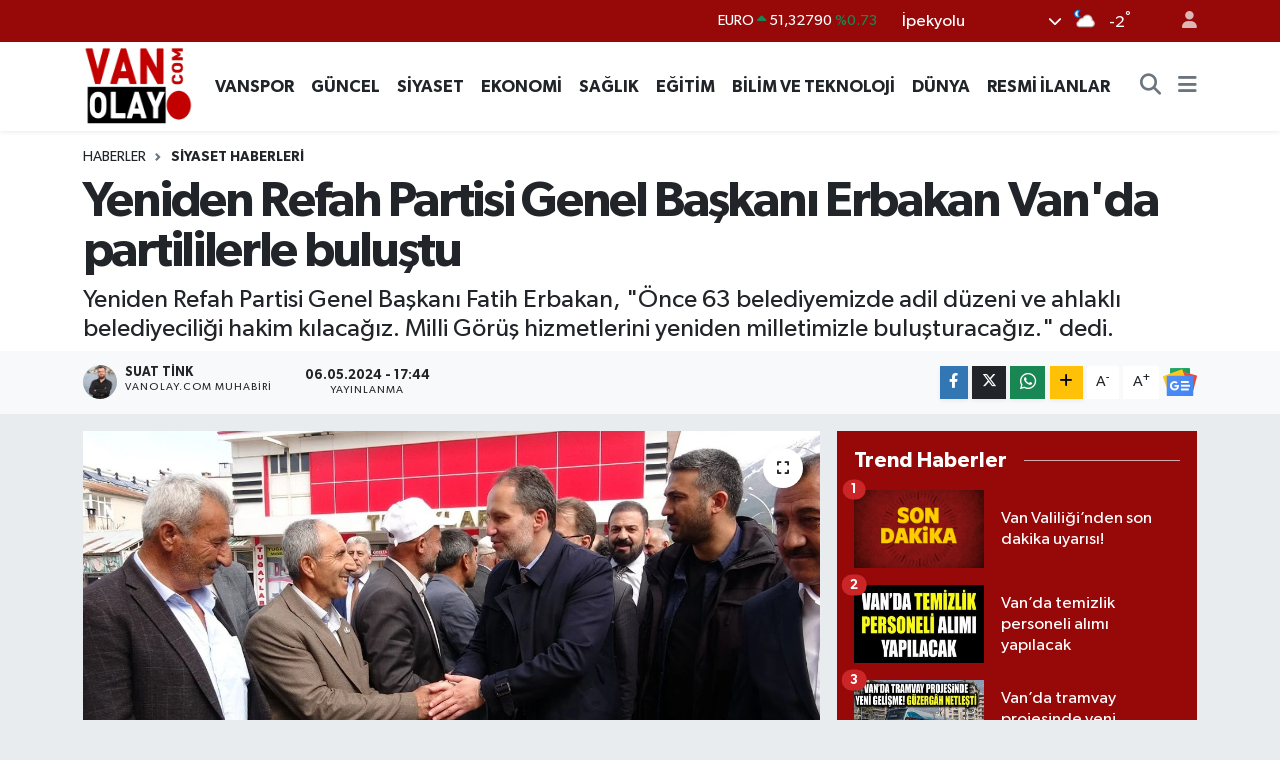

--- FILE ---
content_type: text/html; charset=UTF-8
request_url: https://www.vanolay.com/yeniden-refah-partisi-genel-baskani-erbakan-vanda-partililerle-bulustu
body_size: 23310
content:
<!DOCTYPE html>
<html lang="tr" data-theme="flow">
<head>
<link rel="dns-prefetch" href="//www.vanolay.com">
<link rel="dns-prefetch" href="//vanolaycom.teimg.com">
<link rel="dns-prefetch" href="//static.tebilisim.com">
<link rel="dns-prefetch" href="//cdn.p.analitik.bik.gov.tr">
<link rel="dns-prefetch" href="//pagead2.googlesyndication.com">
<link rel="dns-prefetch" href="//www.googletagmanager.com">
<link rel="dns-prefetch" href="//www.facebook.com">
<link rel="dns-prefetch" href="//www.twitter.com">
<link rel="dns-prefetch" href="//www.instagram.com">
<link rel="dns-prefetch" href="//www.youtube.com">
<link rel="dns-prefetch" href="//api.whatsapp.com">
<link rel="dns-prefetch" href="//www.w3.org">
<link rel="dns-prefetch" href="//x.com">
<link rel="dns-prefetch" href="//www.linkedin.com">
<link rel="dns-prefetch" href="//pinterest.com">
<link rel="dns-prefetch" href="//t.me">
<link rel="dns-prefetch" href="//news.google.com">
<link rel="dns-prefetch" href="//www.google.com">
<link rel="dns-prefetch" href="//facebook.com">
<link rel="dns-prefetch" href="//apps.apple.com">
<link rel="dns-prefetch" href="//play.google.com">
<link rel="dns-prefetch" href="//tebilisim.com">
<link rel="dns-prefetch" href="//twitter.com">
<link rel="dns-prefetch" href="//cdn.onesignal.com">

    <meta charset="utf-8">
<title>Yeniden Refah Partisi Genel Başkanı Erbakan Van&#039;da partililerle buluştu - Van Haber – Van Son Dakika Haberleri | Van Olay</title>
<meta name="description" content="Yeniden Refah Partisi Genel Başkanı Fatih Erbakan, &quot;Önce 63 belediyemizde adil düzeni ve ahlaklı belediyeciliği hakim kılacağız. Milli Görüş hizmetlerini yeniden milletimizle buluşturacağız.&quot; dedi.">
<link rel="canonical" href="https://www.vanolay.com/yeniden-refah-partisi-genel-baskani-erbakan-vanda-partililerle-bulustu">
<meta name="viewport" content="width=device-width,initial-scale=1">
<meta name="X-UA-Compatible" content="IE=edge">
<meta name="robots" content="max-image-preview:large">
<meta name="theme-color" content="#970808">
<meta name="title" content="Yeniden Refah Partisi Genel Başkanı Erbakan Van&#039;da partililerle buluştu">
<meta name="articleSection" content="news">
<meta name="datePublished" content="2024-05-06T17:44:00+03:00">
<meta name="dateModified" content="2024-05-06T17:44:00+03:00">
<meta name="articleAuthor" content="AA">
<meta name="author" content="AA">
<link rel="amphtml" href="https://www.vanolay.com/yeniden-refah-partisi-genel-baskani-erbakan-vanda-partililerle-bulustu/amp">
<meta property="og:site_name" content="Van Haber – Van Son Dakika Haberleri | Van Olay">
<meta property="og:title" content="Yeniden Refah Partisi Genel Başkanı Erbakan Van&#039;da partililerle buluştu">
<meta property="og:description" content="Yeniden Refah Partisi Genel Başkanı Fatih Erbakan, &quot;Önce 63 belediyemizde adil düzeni ve ahlaklı belediyeciliği hakim kılacağız. Milli Görüş hizmetlerini yeniden milletimizle buluşturacağız.&quot; dedi.">
<meta property="og:url" content="https://www.vanolay.com/yeniden-refah-partisi-genel-baskani-erbakan-vanda-partililerle-bulustu">
<meta property="og:image" content="https://vanolaycom.teimg.com/crop/1280x720/vanolay-com/uploads/2024/05/fatih-erbakan-van-1.jpg">
<meta property="og:image:width" content="1280">
<meta property="og:image:height" content="720">
<meta property="og:image:alt" content="Yeniden Refah Partisi Genel Başkanı Erbakan Van&#039;da partililerle buluştu">
<meta property="og:article:published_time" content="2024-05-06T17:44:00+03:00">
<meta property="og:article:modified_time" content="2024-05-06T17:44:00+03:00">
<meta property="og:type" content="article">
<meta name="twitter:card" content="summary_large_image">
<meta name="twitter:site" content="@vanolaygazetesi">
<meta name="twitter:title" content="Yeniden Refah Partisi Genel Başkanı Erbakan Van&#039;da partililerle buluştu">
<meta name="twitter:description" content="Yeniden Refah Partisi Genel Başkanı Fatih Erbakan, &quot;Önce 63 belediyemizde adil düzeni ve ahlaklı belediyeciliği hakim kılacağız. Milli Görüş hizmetlerini yeniden milletimizle buluşturacağız.&quot; dedi.">
<meta name="twitter:image" content="https://vanolaycom.teimg.com/crop/1280x720/vanolay-com/uploads/2024/05/fatih-erbakan-van-1.jpg">
<meta name="twitter:url" content="https://www.vanolay.com/yeniden-refah-partisi-genel-baskani-erbakan-vanda-partililerle-bulustu">
<link rel="shortcut icon" type="image/x-icon" href="https://vanolaycom.teimg.com/vanolay-com/uploads/2025/10/van-haber-van-olay-1.webp">
<link rel="manifest" href="https://www.vanolay.com/manifest.json?v=6.6.4" />
<link rel="preload" href="https://static.tebilisim.com/flow/assets/css/font-awesome/fa-solid-900.woff2" as="font" type="font/woff2" crossorigin />
<link rel="preload" href="https://static.tebilisim.com/flow/assets/css/font-awesome/fa-brands-400.woff2" as="font" type="font/woff2" crossorigin />
<link rel="preload" href="https://static.tebilisim.com/flow/assets/css/weather-icons/font/weathericons-regular-webfont.woff2" as="font" type="font/woff2" crossorigin />
<link rel="preload" href="https://static.tebilisim.com/flow/vendor/te/fonts/gibson/Gibson-Bold.woff2" as="font" type="font/woff2" crossorigin />
<link rel="preload" href="https://static.tebilisim.com/flow/vendor/te/fonts/gibson/Gibson-BoldItalic.woff2" as="font" type="font/woff2" crossorigin />
<link rel="preload" href="https://static.tebilisim.com/flow/vendor/te/fonts/gibson/Gibson-Italic.woff2" as="font" type="font/woff2" crossorigin />
<link rel="preload" href="https://static.tebilisim.com/flow/vendor/te/fonts/gibson/Gibson-Light.woff2" as="font" type="font/woff2" crossorigin />
<link rel="preload" href="https://static.tebilisim.com/flow/vendor/te/fonts/gibson/Gibson-LightItalic.woff2" as="font" type="font/woff2" crossorigin />
<link rel="preload" href="https://static.tebilisim.com/flow/vendor/te/fonts/gibson/Gibson-SemiBold.woff2" as="font" type="font/woff2" crossorigin />
<link rel="preload" href="https://static.tebilisim.com/flow/vendor/te/fonts/gibson/Gibson-SemiBoldItalic.woff2" as="font" type="font/woff2" crossorigin />
<link rel="preload" href="https://static.tebilisim.com/flow/vendor/te/fonts/gibson/Gibson.woff2" as="font" type="font/woff2" crossorigin />


<link rel="preload" as="style" href="https://static.tebilisim.com/flow/vendor/te/fonts/gibson.css?v=6.6.4">
<link rel="stylesheet" href="https://static.tebilisim.com/flow/vendor/te/fonts/gibson.css?v=6.6.4">

<link rel="preload" as="image" href="https://vanolaycom.teimg.com/crop/1280x720/vanolay-com/uploads/2024/05/fatih-erbakan-van-1.jpg">
<style>:root {
        --te-link-color: #333;
        --te-link-hover-color: #000;
        --te-font: "Gibson";
        --te-secondary-font: "Gibson";
        --te-h1-font-size: 50px;
        --te-color: #970808;
        --te-hover-color: #c02a1b;
        --mm-ocd-width: 85%!important; /*  Mobil Menü Genişliği */
        --swiper-theme-color: var(--te-color)!important;
        --header-13-color: #ffc107;
    }</style><link rel="preload" as="style" href="https://static.tebilisim.com/flow/assets/vendor/bootstrap/css/bootstrap.min.css?v=6.6.4">
<link rel="stylesheet" href="https://static.tebilisim.com/flow/assets/vendor/bootstrap/css/bootstrap.min.css?v=6.6.4">
<link rel="preload" as="style" href="https://static.tebilisim.com/flow/assets/css/app6.6.4.min.css">
<link rel="stylesheet" href="https://static.tebilisim.com/flow/assets/css/app6.6.4.min.css">



<script type="application/ld+json">{"@context":"https:\/\/schema.org","@type":"WebSite","url":"https:\/\/www.vanolay.com","potentialAction":{"@type":"SearchAction","target":"https:\/\/www.vanolay.com\/arama?q={query}","query-input":"required name=query"}}</script>

<script type="application/ld+json">{"@context":"https:\/\/schema.org","@type":"NewsMediaOrganization","url":"https:\/\/www.vanolay.com","name":"Van Olay","logo":"https:\/\/vanolaycom.teimg.com\/vanolay-com\/uploads\/2025\/09\/van-olay-haber.jpg","sameAs":["https:\/\/www.facebook.com\/vanolaygazetesii","https:\/\/www.twitter.com\/vanolaygazetesi","https:\/\/www.youtube.com\/@vanolay65","https:\/\/www.instagram.com\/vanhabergzt"]}</script>

<script type="application/ld+json">{"@context":"https:\/\/schema.org","@graph":[{"@type":"SiteNavigationElement","name":"Ana Sayfa","url":"https:\/\/www.vanolay.com","@id":"https:\/\/www.vanolay.com"},{"@type":"SiteNavigationElement","name":"EKONOM\u0130 HABERLER\u0130","url":"https:\/\/www.vanolay.com\/ekonomi","@id":"https:\/\/www.vanolay.com\/ekonomi"},{"@type":"SiteNavigationElement","name":"E\u011e\u0130T\u0130M HABERLER\u0130","url":"https:\/\/www.vanolay.com\/egitim","@id":"https:\/\/www.vanolay.com\/egitim"},{"@type":"SiteNavigationElement","name":"G\u00dcNCEL HABERLER","url":"https:\/\/www.vanolay.com\/guncel","@id":"https:\/\/www.vanolay.com\/guncel"},{"@type":"SiteNavigationElement","name":"SA\u011eLIK HABERLER\u0130","url":"https:\/\/www.vanolay.com\/saglik","@id":"https:\/\/www.vanolay.com\/saglik"},{"@type":"SiteNavigationElement","name":"D\u00dcNYA HABERLER\u0130","url":"https:\/\/www.vanolay.com\/dunya","@id":"https:\/\/www.vanolay.com\/dunya"},{"@type":"SiteNavigationElement","name":"S\u0130YASET HABERLER\u0130","url":"https:\/\/www.vanolay.com\/siyaset","@id":"https:\/\/www.vanolay.com\/siyaset"},{"@type":"SiteNavigationElement","name":"VANSPOR HABERLER\u0130","url":"https:\/\/www.vanolay.com\/spor","@id":"https:\/\/www.vanolay.com\/spor"},{"@type":"SiteNavigationElement","name":"RESM\u0130 \u0130LANLAR","url":"https:\/\/www.vanolay.com\/resmi-ilanlar","@id":"https:\/\/www.vanolay.com\/resmi-ilanlar"},{"@type":"SiteNavigationElement","name":"\u0130PEKYOLU HABERLER\u0130","url":"https:\/\/www.vanolay.com\/ipekyolu","@id":"https:\/\/www.vanolay.com\/ipekyolu"},{"@type":"SiteNavigationElement","name":"EDREM\u0130T HABERLER\u0130","url":"https:\/\/www.vanolay.com\/edremit","@id":"https:\/\/www.vanolay.com\/edremit"},{"@type":"SiteNavigationElement","name":"TU\u015eBA HABERLER\u0130","url":"https:\/\/www.vanolay.com\/tusba","@id":"https:\/\/www.vanolay.com\/tusba"},{"@type":"SiteNavigationElement","name":"BA\u015eKALE HABERLER\u0130","url":"https:\/\/www.vanolay.com\/baskale","@id":"https:\/\/www.vanolay.com\/baskale"},{"@type":"SiteNavigationElement","name":"BAH\u00c7ESARAY HABERLER\u0130","url":"https:\/\/www.vanolay.com\/bahcesaray","@id":"https:\/\/www.vanolay.com\/bahcesaray"},{"@type":"SiteNavigationElement","name":"SARAY HABERLER\u0130","url":"https:\/\/www.vanolay.com\/saray","@id":"https:\/\/www.vanolay.com\/saray"},{"@type":"SiteNavigationElement","name":"ERC\u0130\u015e HABERLER\u0130","url":"https:\/\/www.vanolay.com\/ercis","@id":"https:\/\/www.vanolay.com\/ercis"},{"@type":"SiteNavigationElement","name":"MURAD\u0130YE HABERLER\u0130","url":"https:\/\/www.vanolay.com\/muradiye","@id":"https:\/\/www.vanolay.com\/muradiye"},{"@type":"SiteNavigationElement","name":"\u00c7ALDIRAN HABERLER\u0130","url":"https:\/\/www.vanolay.com\/caldiran","@id":"https:\/\/www.vanolay.com\/caldiran"},{"@type":"SiteNavigationElement","name":"\u00c7ATAK HABERLER\u0130","url":"https:\/\/www.vanolay.com\/catak","@id":"https:\/\/www.vanolay.com\/catak"},{"@type":"SiteNavigationElement","name":"GEVA\u015e HABERLER\u0130","url":"https:\/\/www.vanolay.com\/gevas","@id":"https:\/\/www.vanolay.com\/gevas"},{"@type":"SiteNavigationElement","name":"G\u00dcRPINAR HABERLER\u0130","url":"https:\/\/www.vanolay.com\/gurpinar","@id":"https:\/\/www.vanolay.com\/gurpinar"},{"@type":"SiteNavigationElement","name":"\u00d6ZALP HABERLER\u0130","url":"https:\/\/www.vanolay.com\/ozalp","@id":"https:\/\/www.vanolay.com\/ozalp"},{"@type":"SiteNavigationElement","name":"Tan\u0131t\u0131m Yaz\u0131lar\u0131","url":"https:\/\/www.vanolay.com\/tanitim-yazilari","@id":"https:\/\/www.vanolay.com\/tanitim-yazilari"},{"@type":"SiteNavigationElement","name":"B\u0130L\u0130M & TEKNOLOJ\u0130 HABERLER\u0130","url":"https:\/\/www.vanolay.com\/bilim-teknoloji","@id":"https:\/\/www.vanolay.com\/bilim-teknoloji"},{"@type":"SiteNavigationElement","name":"\u0130leti\u015fim","url":"https:\/\/www.vanolay.com\/iletisim","@id":"https:\/\/www.vanolay.com\/iletisim"},{"@type":"SiteNavigationElement","name":"Van N\u00f6bet\u00e7i Eczaneler","url":"https:\/\/www.vanolay.com\/van-nobetci-eczaneler-1","@id":"https:\/\/www.vanolay.com\/van-nobetci-eczaneler-1"},{"@type":"SiteNavigationElement","name":"Gizlilik Politikas\u0131 ve KVKK","url":"https:\/\/www.vanolay.com\/gizlilik-sozlesmesi","@id":"https:\/\/www.vanolay.com\/gizlilik-sozlesmesi"},{"@type":"SiteNavigationElement","name":"Van Olay Gazetesi Haber Yay\u0131n Politikas\u0131","url":"https:\/\/www.vanolay.com\/van-olay-gazetesi-haber-yayin-politikasi","@id":"https:\/\/www.vanolay.com\/van-olay-gazetesi-haber-yayin-politikasi"},{"@type":"SiteNavigationElement","name":"Van Olay Gazetesi \u00c7erez Politikas\u0131","url":"https:\/\/www.vanolay.com\/van-olay-gazetesi-cerez-politikasi","@id":"https:\/\/www.vanolay.com\/van-olay-gazetesi-cerez-politikasi"},{"@type":"SiteNavigationElement","name":"Van Olay Gazetesi D\u00fczeltme Politikas\u0131","url":"https:\/\/www.vanolay.com\/van-olay-gazetesi-duzeltme-politikasi","@id":"https:\/\/www.vanolay.com\/van-olay-gazetesi-duzeltme-politikasi"},{"@type":"SiteNavigationElement","name":"Van Olay Gazetesi Hakk\u0131m\u0131zda Sayfas\u0131","url":"https:\/\/www.vanolay.com\/van-olay-gazetesi-hakkimizda-sayfasi","@id":"https:\/\/www.vanolay.com\/van-olay-gazetesi-hakkimizda-sayfasi"},{"@type":"SiteNavigationElement","name":"Yazarlar","url":"https:\/\/www.vanolay.com\/yazarlar","@id":"https:\/\/www.vanolay.com\/yazarlar"},{"@type":"SiteNavigationElement","name":"Foto Galeri","url":"https:\/\/www.vanolay.com\/foto-galeri","@id":"https:\/\/www.vanolay.com\/foto-galeri"},{"@type":"SiteNavigationElement","name":"Video Galeri","url":"https:\/\/www.vanolay.com\/video","@id":"https:\/\/www.vanolay.com\/video"},{"@type":"SiteNavigationElement","name":"Vefatlar","url":"https:\/\/www.vanolay.com\/vefat","@id":"https:\/\/www.vanolay.com\/vefat"},{"@type":"SiteNavigationElement","name":"R\u00f6portajlar","url":"https:\/\/www.vanolay.com\/roportaj","@id":"https:\/\/www.vanolay.com\/roportaj"},{"@type":"SiteNavigationElement","name":"Anketler","url":"https:\/\/www.vanolay.com\/anketler","@id":"https:\/\/www.vanolay.com\/anketler"},{"@type":"SiteNavigationElement","name":"\u0130pekyolu Bug\u00fcn, Yar\u0131n ve 1 Haftal\u0131k Hava Durumu Tahmini","url":"https:\/\/www.vanolay.com\/ipekyolu-hava-durumu","@id":"https:\/\/www.vanolay.com\/ipekyolu-hava-durumu"},{"@type":"SiteNavigationElement","name":"\u0130pekyolu Namaz Vakitleri","url":"https:\/\/www.vanolay.com\/ipekyolu-namaz-vakitleri","@id":"https:\/\/www.vanolay.com\/ipekyolu-namaz-vakitleri"},{"@type":"SiteNavigationElement","name":"Puan Durumu ve Fikst\u00fcr","url":"https:\/\/www.vanolay.com\/futbol\/super-lig-puan-durumu-ve-fikstur","@id":"https:\/\/www.vanolay.com\/futbol\/super-lig-puan-durumu-ve-fikstur"}]}</script>

<script type="application/ld+json">{"@context":"https:\/\/schema.org","@type":"BreadcrumbList","itemListElement":[{"@type":"ListItem","position":1,"item":{"@type":"Thing","@id":"https:\/\/www.vanolay.com","name":"Haberler"}},{"@type":"ListItem","position":2,"item":{"@type":"Thing","@id":"https:\/\/www.vanolay.com\/siyaset","name":"S\u0130YASET HABERLER\u0130"}},{"@type":"ListItem","position":3,"item":{"@type":"Thing","@id":"https:\/\/www.vanolay.com\/yeniden-refah-partisi-genel-baskani-erbakan-vanda-partililerle-bulustu","name":"Yeniden Refah Partisi Genel Ba\u015fkan\u0131 Erbakan Van'da partililerle bulu\u015ftu"}}]}</script>
<script type="application/ld+json">{"@context":"https:\/\/schema.org","@type":"NewsArticle","headline":"Yeniden Refah Partisi Genel Ba\u015fkan\u0131 Erbakan Van'da partililerle bulu\u015ftu","articleSection":"S\u0130YASET HABERLER\u0130","dateCreated":"2024-05-06T17:44:00+03:00","datePublished":"2024-05-06T17:44:00+03:00","dateModified":"2024-05-06T17:44:00+03:00","wordCount":322,"genre":"news","mainEntityOfPage":{"@type":"WebPage","@id":"https:\/\/www.vanolay.com\/yeniden-refah-partisi-genel-baskani-erbakan-vanda-partililerle-bulustu"},"articleBody":"Bir dizi ziyaretlerde bulunmak \u00fczere Van'a Yeniden Refah Partisi Genel Ba\u015fkan\u0131 Fatih Erbakan, G\u00fcrp\u0131nar \u0130l\u00e7e Ba\u015fkanl\u0131\u011f\u0131nda partililerle bulu\u015ftu, ard\u0131ndan esnaf ve vatanda\u015flarla sohbet etti.&nbsp;Daha sonra Geva\u015f il\u00e7esine ge\u00e7erek vatanda\u015flarla bir araya gelen Erbakan, yapt\u0131\u011f\u0131 konu\u015fmada, Van'\u0131n 31 Mart'ta yap\u0131lan se\u00e7imlerde Milli G\u00f6r\u00fc\u015f'e b\u00fcy\u00fck destek verdi\u011fini s\u00f6yledi.\r\n\r\nSe\u00e7imlerde G\u00fcrp\u0131nar'da y\u00fczde 17, Geva\u015f'ta ise y\u00fczde 16 oran\u0131nda oy ald\u0131klar\u0131n\u0131 an\u0131msatan Erbakan, \u015funlar\u0131 kaydetti:\r\n\r\n\"Bu oylar b\u00f6lge \u015fartlar\u0131nda \u00e7ok b\u00fcy\u00fck bir ba\u015far\u0131ya i\u015faret ediyor. B\u00f6yle bir ortamda imkans\u0131zl\u0131klara, hazine yard\u0131m\u0131n\u0131n al\u0131nmamas\u0131na, medya g\u00fcc\u00fc olmamas\u0131na ra\u011fmen Milli G\u00f6r\u00fc\u015f Van'da yeniden filizlenmi\u015ftir. Bu oy oranlar\u0131n\u0131 \u00e7ok \u00f6nemli g\u00f6r\u00fcyoruz. 2028 se\u00e7imleri i\u00e7in burada \u00e7ok \u00f6nemli bir temel at\u0131ld\u0131. Van'da, \u00f6n\u00fcm\u00fczdeki y\u0131llarda Milli G\u00f6r\u00fc\u015f'\u00fcn yeniden \u015fahlan\u0131\u015f\u0131na \u015fahitlik edece\u011fiz.\"\r\n\r\nMilli G\u00f6r\u00fc\u015f gelene\u011finin vizyonunun, ufkunun ve hizmet a\u015fk\u0131n\u0131n b\u00fcy\u00fck oldu\u011funu ifade eden Erbakan, milletin de bunun fark\u0131nda oldu\u011funu, gittikleri her yerde vatanda\u015flar\u0131n duas\u0131yla kar\u015f\u0131la\u015ft\u0131klar\u0131n\u0131 belirtti.\r\n\r\nKazand\u0131klar\u0131 belediyelerde gelir sa\u011flayacak bir\u00e7ok projeyi hayata ge\u00e7ireceklerini ifade eden Erbakan, \"\u00d6nce 63 belediyemizde adil d\u00fczeni ve ahlakl\u0131 belediyecili\u011fi hakim k\u0131laca\u011f\u0131z. Milli G\u00f6r\u00fc\u015f hizmetlerini yeniden milletimizle bulu\u015fturaca\u011f\u0131z. Belediye hizmetlerimizle 2028'de in\u015fallah iktidara y\u00fcr\u00fcyece\u011fiz.\" ifadelerini kulland\u0131.\r\n\r\nDaha sonra esnaf ziyareti yapan Erbakan'a, genel ba\u015fkan yard\u0131mc\u0131lar\u0131 Nureddin G\u00fcl ve Mehmet Kaderli, MKYK \u00fcyeleri Sad\u0131k \u00c7at ve Z\u00fclk\u00fcf \u015eeker, Yeniden Refah Partisi Van \u0130l Ba\u015fkan\u0131 Naif \u015eabu, Yeniden Refah Partisi Bitlis \u0130l Ba\u015fkan\u0131 Aslan S\u00fcphano\u011flu ve il\u00e7e ba\u015fkanlar\u0131 e\u015flik etti.","description":"Yeniden Refah Partisi Genel Ba\u015fkan\u0131 Fatih Erbakan, \"\u00d6nce 63 belediyemizde adil d\u00fczeni ve ahlakl\u0131 belediyecili\u011fi hakim k\u0131laca\u011f\u0131z. Milli G\u00f6r\u00fc\u015f hizmetlerini yeniden milletimizle bulu\u015fturaca\u011f\u0131z.\" dedi.","inLanguage":"tr-TR","keywords":[],"image":{"@type":"ImageObject","url":"https:\/\/vanolaycom.teimg.com\/crop\/1280x720\/vanolay-com\/uploads\/2024\/05\/fatih-erbakan-van-1.jpg","width":"1280","height":"720","caption":"Yeniden Refah Partisi Genel Ba\u015fkan\u0131 Erbakan Van'da partililerle bulu\u015ftu"},"publishingPrinciples":"https:\/\/www.vanolay.com\/gizlilik-sozlesmesi","isFamilyFriendly":"http:\/\/schema.org\/True","isAccessibleForFree":"http:\/\/schema.org\/True","publisher":{"@type":"Organization","name":"Van Olay","image":"https:\/\/vanolaycom.teimg.com\/vanolay-com\/uploads\/2025\/09\/van-olay-haber.jpg","logo":{"@type":"ImageObject","url":"https:\/\/vanolaycom.teimg.com\/vanolay-com\/uploads\/2025\/09\/van-olay-haber.jpg","width":"640","height":"375"}},"author":{"@type":"Person","name":"Suat Tink","honorificPrefix":"","jobTitle":"VanOlay.com Muhabiri","url":null}}</script>




<script>!function(){var t=document.createElement("script");t.setAttribute("src",'https://cdn.p.analitik.bik.gov.tr/tracker'+(typeof Intl!=="undefined"?(typeof (Intl||"").PluralRules!=="undefined"?'1':typeof Promise!=="undefined"?'2':typeof MutationObserver!=='undefined'?'3':'4'):'4')+'.js'),t.setAttribute("data-website-id","87f40000-e6a4-47e3-90b9-e3b4aeb14d0a"),t.setAttribute("data-host-url",'//87f40000-e6a4-47e3-90b9-e3b4aeb14d0a.collector.p.analitik.bik.gov.tr'),document.head.appendChild(t)}();</script>
<script async src="https://pagead2.googlesyndication.com/pagead/js/adsbygoogle.js?client=ca-pub-6875556864628574"
     crossorigin="anonymous"></script>
     

 <meta name="google-site-verification" content="4k90EaSEFMocASI-G7keEsg_imhdnqmo9Mza9sAQmao" />


<!-- Google Tag Manager -->
<script>(function(w,d,s,l,i){w[l]=w[l]||[];w[l].push({'gtm.start':
new Date().getTime(),event:'gtm.js'});var f=d.getElementsByTagName(s)[0],
j=d.createElement(s),dl=l!='dataLayer'?'&l='+l:'';j.async=true;j.src=
'https://www.googletagmanager.com/gtm.js?id='+i+dl;f.parentNode.insertBefore(j,f);
})(window,document,'script','dataLayer','GTM-T7Q4BNSL');</script>
<!-- End Google Tag Manager -->



<script async data-cfasync="false"
	src="https://www.googletagmanager.com/gtag/js?id=G-QVX7KPKD5B"></script>
<script data-cfasync="false">
	window.dataLayer = window.dataLayer || [];
	  function gtag(){dataLayer.push(arguments);}
	  gtag('js', new Date());
	  gtag('config', 'G-QVX7KPKD5B');
</script>




</head>




<body class="d-flex flex-column min-vh-100">

    <div data-pagespeed="true"><!-- Google Tag Manager (noscript) -->
<noscript><iframe src="https://www.googletagmanager.com/ns.html?id=GTM-T7Q4BNSL"
height="0" width="0" style="display:none;visibility:hidden"></iframe></noscript>
<!-- End Google Tag Manager (noscript) --></div>
    <div id="ad_153" data-channel="153" data-advert="temedya" data-rotation="120" class="d-none d-sm-flex flex-column align-items-center justify-content-start text-center mx-auto overflow-hidden fixed-bottom-advert" data-affix="0"></div><div id="ad_153_mobile" data-channel="153" data-advert="temedya" data-rotation="120" class="d-flex d-sm-none flex-column align-items-center justify-content-start text-center mx-auto overflow-hidden fixed-bottom-advert" data-affix="0"></div>

    <header class="header-4">
    <div class="top-header d-none d-lg-block">
        <div class="container">
            <div class="d-flex justify-content-between align-items-center">

                

                                    <div class="position-relative overflow-hidden ms-auto text-end" style="height: 36px;">
                        <!-- PİYASALAR -->
        <div class="newsticker mini small">
        <ul class="newsticker__list list-unstyled" data-header="4">
            <li class="newsticker__item col dolar">DOLAR
                <span class="text-success"><i class="fa fa-caret-up"></i></span>
                <span class="value">43,37250</span>
                <span class="text-success">%0.25</span>
            </li>
            <li class="newsticker__item col euro">EURO
                <span class="text-success"><i class="fa fa-caret-up"></i></span>
                <span class="value">51,32790</span>
                <span class="text-success">%0.73</span>
            </li>
            <li class="newsticker__item col euro">STERLİN
                <span class="text-success"><i class="fa fa-caret-up"></i></span>
                <span class="value">59,22610</span>
                <span class="text-success">%1.15</span>
            </li>
            <li class="newsticker__item col altin">G.ALTIN
                <span class="text-success"><i class="fa fa-caret-minus"></i></span>
                <span class="value">6945,51000</span>
                <span class="text-success">%0</span>
            </li>
            <li class="newsticker__item col bist">BİST100
                <span class="text-success"><i class="fa fa-caret-up"></i></span>
                <span class="value">12.993,00</span>
                <span class="text-success">%110</span>
            </li>
            <li class="newsticker__item col btc">BITCOIN
                <span class="text-danger"><i class="fa fa-caret-down"></i></span>
                <span class="value">88.359,86</span>
                <span class="text-danger">%-0.88</span>
            </li>
        </ul>
    </div>
    

                    </div>
                    <div class="d-flex justify-content-end align-items-center text-light ms-4 weather-widget mini">
                        <!-- HAVA DURUMU -->

<input type="hidden" name="widget_setting_weathercity" value="38.49041000,43.34690000" />

            <div class="weather d-none d-xl-block me-2" data-header="4">
            <div class="custom-selectbox text-white" onclick="toggleDropdown(this)" style="width: 100%">
    <div class="d-flex justify-content-between align-items-center">
        <span style="">İpekyolu</span>
        <i class="fas fa-chevron-down" style="font-size: 14px"></i>
    </div>
    <ul class="bg-white text-dark overflow-widget" style="min-height: 100px; max-height: 300px">
                        <li>
            <a href="https://www.vanolay.com/van-bahcesaray-hava-durumu" title="Bahçesaray Hava Durumu" class="text-dark">
                Bahçesaray
            </a>
        </li>
                        <li>
            <a href="https://www.vanolay.com/van-baskale-hava-durumu" title="Başkale Hava Durumu" class="text-dark">
                Başkale
            </a>
        </li>
                        <li>
            <a href="https://www.vanolay.com/van-caldiran-hava-durumu" title="Çaldıran Hava Durumu" class="text-dark">
                Çaldıran
            </a>
        </li>
                        <li>
            <a href="https://www.vanolay.com/van-catak-hava-durumu" title="Çatak Hava Durumu" class="text-dark">
                Çatak
            </a>
        </li>
                        <li>
            <a href="https://www.vanolay.com/van-edremit-hava-durumu" title="Edremit Hava Durumu" class="text-dark">
                Edremit
            </a>
        </li>
                        <li>
            <a href="https://www.vanolay.com/van-ercis-hava-durumu" title="Erciş Hava Durumu" class="text-dark">
                Erciş
            </a>
        </li>
                        <li>
            <a href="https://www.vanolay.com/van-gevas-hava-durumu" title="Gevaş Hava Durumu" class="text-dark">
                Gevaş
            </a>
        </li>
                        <li>
            <a href="https://www.vanolay.com/van-gurpinar-hava-durumu" title="Gürpınar Hava Durumu" class="text-dark">
                Gürpınar
            </a>
        </li>
                        <li>
            <a href="https://www.vanolay.com/van-ipekyolu-hava-durumu" title="İpekyolu Hava Durumu" class="text-dark">
                İpekyolu
            </a>
        </li>
                        <li>
            <a href="https://www.vanolay.com/van-muradiye-hava-durumu" title="Muradiye Hava Durumu" class="text-dark">
                Muradiye
            </a>
        </li>
                        <li>
            <a href="https://www.vanolay.com/van-ozalp-hava-durumu" title="Özalp Hava Durumu" class="text-dark">
                Özalp
            </a>
        </li>
                        <li>
            <a href="https://www.vanolay.com/van-saray-hava-durumu" title="Saray Hava Durumu" class="text-dark">
                Saray
            </a>
        </li>
                        <li>
            <a href="https://www.vanolay.com/van-tusba-hava-durumu" title="Tuşba Hava Durumu" class="text-dark">
                Tuşba
            </a>
        </li>
            </ul>
</div>

        </div>
        <div class="d-none d-xl-block" data-header="4">
            <span class="lead me-2">
                <img src="//cdn.weatherapi.com/weather/64x64/night/116.png" class="condition" width="26" height="26" alt="-2" />
            </span>
            <span class="degree text-white">-2</span><sup class="text-white">°</sup>
        </div>
    
<div data-location='{"city":"TUXX0014"}' class="d-none"></div>


                    </div>
                                <ul class="nav ms-4">
                    <li class="nav-item ms-2"><a class="nav-link pe-0" href="/member/login" title="Üyelik Girişi" target="_blank"><i class="fa fa-user"></i></a></li>
                </ul>
            </div>
        </div>
    </div>
    <nav class="main-menu navbar navbar-expand-lg bg-white shadow-sm py-1">
        <div class="container">
            <div class="d-lg-none">
                <a href="#menu" title="Ana Menü"><i class="fa fa-bars fa-lg"></i></a>
            </div>
            <div>
                                <a class="navbar-brand me-0" href="/" title="Van Haber – Van Son Dakika Haberleri | Van Olay">
                    <img src="https://vanolaycom.teimg.com/vanolay-com/uploads/2025/09/van-olay-haber.jpg" alt="Van Haber – Van Son Dakika Haberleri | Van Olay" width="110" height="40" class="light-mode img-fluid flow-logo">
<img src="https://vanolaycom.teimg.com/vanolay-com/uploads/2025/09/van-olay-haber.jpg" alt="Van Haber – Van Son Dakika Haberleri | Van Olay" width="110" height="40" class="dark-mode img-fluid flow-logo d-none">

                </a>
                            </div>
            <div class="d-none d-lg-block">
                <ul  class="nav fw-semibold">
        <li class="nav-item   ">
        <a href="/spor" class="nav-link nav-link text-dark" target="_self" title="VANSPOR">VANSPOR</a>
        
    </li>
        <li class="nav-item   ">
        <a href="/guncel" class="nav-link nav-link text-dark" target="_self" title="GÜNCEL">GÜNCEL</a>
        
    </li>
        <li class="nav-item   ">
        <a href="/siyaset" class="nav-link nav-link text-dark" target="_self" title="SİYASET">SİYASET</a>
        
    </li>
        <li class="nav-item   ">
        <a href="/ekonomi" class="nav-link nav-link text-dark" target="_self" title="EKONOMİ">EKONOMİ</a>
        
    </li>
        <li class="nav-item   ">
        <a href="/saglik" class="nav-link nav-link text-dark" target="_self" title="SAĞLIK">SAĞLIK</a>
        
    </li>
        <li class="nav-item   ">
        <a href="/egitim" class="nav-link nav-link text-dark" target="_self" title="EĞİTİM">EĞİTİM</a>
        
    </li>
        <li class="nav-item   ">
        <a href="/bilim-teknoloji" class="nav-link nav-link text-dark" target="_self" title="BİLİM VE TEKNOLOJİ">BİLİM VE TEKNOLOJİ</a>
        
    </li>
        <li class="nav-item   ">
        <a href="/dunya" class="nav-link nav-link text-dark" target="_self" title="DÜNYA">DÜNYA</a>
        
    </li>
        <li class="nav-item   ">
        <a href="/resmi-ilanlar" class="nav-link nav-link text-dark" target="_self" title="RESMİ İLANLAR">RESMİ İLANLAR</a>
        
    </li>
    </ul>

            </div>
            <ul class="navigation-menu nav d-flex align-items-center">
                <li class="nav-item">
                    <a href="/arama" class="nav-link" title="Ara">
                        <i class="fa fa-search fa-lg text-secondary"></i>
                    </a>
                </li>
                
                <li class="nav-item dropdown d-none d-lg-block position-static">
                    <a class="nav-link p-0 ms-2 text-secondary" data-bs-toggle="dropdown" href="#" aria-haspopup="true" aria-expanded="false" title="Ana Menü"><i class="fa fa-bars fa-lg"></i></a>
                    <div class="mega-menu dropdown-menu dropdown-menu-end text-capitalize shadow-lg border-0 rounded-0">

    <div class="row g-3 small p-3">

                <div class="col">
            <div class="extra-sections bg-light p-3 border">
                <a href="https://www.vanolay.com/van-nobetci-eczaneler" title="Van Nöbetçi Eczaneler" class="d-block border-bottom pb-2 mb-2" target="_self"><i class="fa-solid fa-capsules me-2"></i>Van Nöbetçi Eczaneler</a>
<a href="https://www.vanolay.com/van-hava-durumu" title="Van Hava Durumu" class="d-block border-bottom pb-2 mb-2" target="_self"><i class="fa-solid fa-cloud-sun me-2"></i>Van Hava Durumu</a>
<a href="https://www.vanolay.com/van-namaz-vakitleri" title="Van Namaz Vakitleri" class="d-block border-bottom pb-2 mb-2" target="_self"><i class="fa-solid fa-mosque me-2"></i>Van Namaz Vakitleri</a>
<a href="https://www.vanolay.com/van-trafik-durumu" title="Van Trafik Yoğunluk Haritası" class="d-block border-bottom pb-2 mb-2" target="_self"><i class="fa-solid fa-car me-2"></i>Van Trafik Yoğunluk Haritası</a>
<a href="https://www.vanolay.com/futbol/super-lig-puan-durumu-ve-fikstur" title="Süper Lig Puan Durumu ve Fikstür" class="d-block border-bottom pb-2 mb-2" target="_self"><i class="fa-solid fa-chart-bar me-2"></i>Süper Lig Puan Durumu ve Fikstür</a>
<a href="https://www.vanolay.com/tum-mansetler" title="Tüm Manşetler" class="d-block border-bottom pb-2 mb-2" target="_self"><i class="fa-solid fa-newspaper me-2"></i>Tüm Manşetler</a>
<a href="https://www.vanolay.com/sondakika-haberleri" title="Son Dakika Haberleri" class="d-block border-bottom pb-2 mb-2" target="_self"><i class="fa-solid fa-bell me-2"></i>Son Dakika Haberleri</a>

            </div>
        </div>
        
        <div class="col">
        <a href="/spor" class="d-block border-bottom  pb-2 mb-2" target="_self" title="VANSPOR">VANSPOR</a>
            <a href="/guncel" class="d-block border-bottom  pb-2 mb-2" target="_self" title="GÜNCEL">GÜNCEL</a>
            <a href="/siyaset" class="d-block border-bottom  pb-2 mb-2" target="_self" title="SİYASET">SİYASET</a>
            <a href="/ekonomi" class="d-block border-bottom  pb-2 mb-2" target="_self" title="EKONOMİ">EKONOMİ</a>
            <a href="/saglik" class="d-block border-bottom  pb-2 mb-2" target="_self" title="SAĞLIK">SAĞLIK</a>
            <a href="/egitim" class="d-block border-bottom  pb-2 mb-2" target="_self" title="EĞİTİM">EĞİTİM</a>
            <a href="/bilim-teknoloji" class="d-block  pb-2 mb-2" target="_self" title="BİLİM VE TEKNOLOJİ">BİLİM VE TEKNOLOJİ</a>
        </div><div class="col">
            <a href="/dunya" class="d-block border-bottom  pb-2 mb-2" target="_self" title="DÜNYA">DÜNYA</a>
            <a href="/resmi-ilanlar" class="d-block border-bottom  pb-2 mb-2" target="_self" title="RESMİ İLANLAR">RESMİ İLANLAR</a>
        </div>


    </div>

    <div class="p-3 bg-light">
                <a class="me-3"
            href="https://www.facebook.com/vanolaygazetesii" target="_blank" rel="nofollow noreferrer noopener"><i class="fab fa-facebook me-2 text-navy"></i> Facebook</a>
                        <a class="me-3"
            href="https://www.twitter.com/vanolaygazetesi" target="_blank" rel="nofollow noreferrer noopener"><i class="fab fa-x-twitter "></i> Twitter</a>
                        <a class="me-3"
            href="https://www.instagram.com/vanhabergzt" target="_blank" rel="nofollow noreferrer noopener"><i class="fab fa-instagram me-2 text-magenta"></i> Instagram</a>
                                <a class="me-3"
            href="https://www.youtube.com/@vanolay65" target="_blank" rel="nofollow noreferrer noopener"><i class="fab fa-youtube me-2 text-danger"></i> Youtube</a>
                                                <a class="" href="https://api.whatsapp.com/send?phone=+905534966569" title="Whatsapp" rel="nofollow noreferrer noopener"><i
            class="fab fa-whatsapp me-2 text-navy"></i> WhatsApp İhbar Hattı</a>    </div>

    <div class="mega-menu-footer p-2 bg-te-color">
        <a class="dropdown-item text-white" href="/kunye" title="Künye / İletişim"><i class="fa fa-id-card me-2"></i> Künye / İletişim</a>
        <a class="dropdown-item text-white" href="/iletisim" title="Bize Ulaşın"><i class="fa fa-envelope me-2"></i> Bize Ulaşın</a>
        <a class="dropdown-item text-white" href="/rss-baglantilari" title="RSS Bağlantıları"><i class="fa fa-rss me-2"></i> RSS Bağlantıları</a>
        <a class="dropdown-item text-white" href="/member/login" title="Üyelik Girişi"><i class="fa fa-user me-2"></i> Üyelik Girişi</a>
    </div>


</div>

                </li>
            </ul>
        </div>
    </nav>
    <ul  class="mobile-categories d-lg-none list-inline bg-white">
        <li class="list-inline-item">
        <a href="/spor" class="text-dark" target="_self" title="VANSPOR">
                VANSPOR
        </a>
    </li>
        <li class="list-inline-item">
        <a href="/guncel" class="text-dark" target="_self" title="GÜNCEL">
                GÜNCEL
        </a>
    </li>
        <li class="list-inline-item">
        <a href="/siyaset" class="text-dark" target="_self" title="SİYASET">
                SİYASET
        </a>
    </li>
        <li class="list-inline-item">
        <a href="/ekonomi" class="text-dark" target="_self" title="EKONOMİ">
                EKONOMİ
        </a>
    </li>
        <li class="list-inline-item">
        <a href="/saglik" class="text-dark" target="_self" title="SAĞLIK">
                SAĞLIK
        </a>
    </li>
        <li class="list-inline-item">
        <a href="/egitim" class="text-dark" target="_self" title="EĞİTİM">
                EĞİTİM
        </a>
    </li>
        <li class="list-inline-item">
        <a href="/bilim-teknoloji" class="text-dark" target="_self" title="BİLİM VE TEKNOLOJİ">
                BİLİM VE TEKNOLOJİ
        </a>
    </li>
        <li class="list-inline-item">
        <a href="/dunya" class="text-dark" target="_self" title="DÜNYA">
                DÜNYA
        </a>
    </li>
        <li class="list-inline-item">
        <a href="/resmi-ilanlar" class="text-dark" target="_self" title="RESMİ İLANLAR">
                RESMİ İLANLAR
        </a>
    </li>
    </ul>


</header>






<main class="single overflow-hidden" style="min-height: 300px">

    
    <div class="infinite" data-show-advert="1">

    

    <div class="infinite-item d-block" data-id="63626" data-category-id="9" data-reference="TE\Blog\Models\Post" data-json-url="/service/json/featured-infinite.json">

        

        <div class="post-header pt-3 bg-white">

    <div class="container">

        
        <nav class="meta-category d-flex justify-content-lg-start" style="--bs-breadcrumb-divider: url(&#34;data:image/svg+xml,%3Csvg xmlns='http://www.w3.org/2000/svg' width='8' height='8'%3E%3Cpath d='M2.5 0L1 1.5 3.5 4 1 6.5 2.5 8l4-4-4-4z' fill='%236c757d'/%3E%3C/svg%3E&#34;);" aria-label="breadcrumb">
        <ol class="breadcrumb mb-0">
            <li class="breadcrumb-item"><a href="https://www.vanolay.com" class="breadcrumb_link" target="_self">Haberler</a></li>
            <li class="breadcrumb-item active fw-bold" aria-current="page"><a href="/siyaset" target="_self" class="breadcrumb_link text-dark" title="SİYASET HABERLERİ">SİYASET HABERLERİ</a></li>
        </ol>
</nav>

        <h1 class="h2 fw-bold text-lg-start headline my-2" itemprop="headline">Yeniden Refah Partisi Genel Başkanı Erbakan Van&#039;da partililerle buluştu</h1>
        
        <h2 class="lead text-lg-start text-dark my-2 description" itemprop="description">Yeniden Refah Partisi Genel Başkanı Fatih Erbakan, &quot;Önce 63 belediyemizde adil düzeni ve ahlaklı belediyeciliği hakim kılacağız. Milli Görüş hizmetlerini yeniden milletimizle buluşturacağız.&quot; dedi.</h2>
        
        <div class="news-tags">
    </div>

    </div>

    <div class="bg-light py-1">
        <div class="container d-flex justify-content-between align-items-center">

            <div class="meta-author">
            <a href="/muhabir/20/suat-tink" class="d-flex" title="Suat Tink" target="_self">
            <img class="me-2 rounded-circle" width="34" height="34" src="https://vanolaycom.teimg.com/vanolay-com/uploads/2025/10/users/suattink.jpeg"
                loading="lazy" alt="Suat Tink">
            <div class="me-3 flex-column align-items-center justify-content-center">
                <div class="fw-bold text-dark">Suat Tink</div>
                <div class="info text-dark">VanOlay.com Muhabiri</div>
            </div>
        </a>
    
    <div class="box">
    <time class="fw-bold">06.05.2024 - 17:44</time>
    <span class="info">Yayınlanma</span>
</div>

    
    
    

</div>


            <div class="share-area justify-content-end align-items-center d-none d-lg-flex">

    <div class="mobile-share-button-container mb-2 d-block d-md-none">
    <button
        class="btn btn-primary btn-sm rounded-0 shadow-sm w-100"
        onclick="handleMobileShare(event, 'Yeniden Refah Partisi Genel Başkanı Erbakan Van\&#039;da partililerle buluştu', 'https://www.vanolay.com/yeniden-refah-partisi-genel-baskani-erbakan-vanda-partililerle-bulustu')"
        title="Paylaş"
    >
        <i class="fas fa-share-alt me-2"></i>Paylaş
    </button>
</div>

<div class="social-buttons-new d-none d-md-flex justify-content-between">
    <a
        href="https://www.facebook.com/sharer/sharer.php?u=https%3A%2F%2Fwww.vanolay.com%2Fyeniden-refah-partisi-genel-baskani-erbakan-vanda-partililerle-bulustu"
        onclick="initiateDesktopShare(event, 'facebook')"
        class="btn btn-primary btn-sm rounded-0 shadow-sm me-1"
        title="Facebook'ta Paylaş"
        data-platform="facebook"
        data-share-url="https://www.vanolay.com/yeniden-refah-partisi-genel-baskani-erbakan-vanda-partililerle-bulustu"
        data-share-title="Yeniden Refah Partisi Genel Başkanı Erbakan Van&#039;da partililerle buluştu"
        rel="noreferrer nofollow noopener external"
    >
        <i class="fab fa-facebook-f"></i>
    </a>

    <a
        href="https://x.com/intent/tweet?url=https%3A%2F%2Fwww.vanolay.com%2Fyeniden-refah-partisi-genel-baskani-erbakan-vanda-partililerle-bulustu&text=Yeniden+Refah+Partisi+Genel+Ba%C5%9Fkan%C4%B1+Erbakan+Van%27da+partililerle+bulu%C5%9Ftu"
        onclick="initiateDesktopShare(event, 'twitter')"
        class="btn btn-dark btn-sm rounded-0 shadow-sm me-1"
        title="X'de Paylaş"
        data-platform="twitter"
        data-share-url="https://www.vanolay.com/yeniden-refah-partisi-genel-baskani-erbakan-vanda-partililerle-bulustu"
        data-share-title="Yeniden Refah Partisi Genel Başkanı Erbakan Van&#039;da partililerle buluştu"
        rel="noreferrer nofollow noopener external"
    >
        <i class="fab fa-x-twitter text-white"></i>
    </a>

    <a
        href="https://api.whatsapp.com/send?text=Yeniden+Refah+Partisi+Genel+Ba%C5%9Fkan%C4%B1+Erbakan+Van%27da+partililerle+bulu%C5%9Ftu+-+https%3A%2F%2Fwww.vanolay.com%2Fyeniden-refah-partisi-genel-baskani-erbakan-vanda-partililerle-bulustu"
        onclick="initiateDesktopShare(event, 'whatsapp')"
        class="btn btn-success btn-sm rounded-0 btn-whatsapp shadow-sm me-1"
        title="Whatsapp'ta Paylaş"
        data-platform="whatsapp"
        data-share-url="https://www.vanolay.com/yeniden-refah-partisi-genel-baskani-erbakan-vanda-partililerle-bulustu"
        data-share-title="Yeniden Refah Partisi Genel Başkanı Erbakan Van&#039;da partililerle buluştu"
        rel="noreferrer nofollow noopener external"
    >
        <i class="fab fa-whatsapp fa-lg"></i>
    </a>

    <div class="dropdown">
        <button class="dropdownButton btn btn-sm rounded-0 btn-warning border-none shadow-sm me-1" type="button" data-bs-toggle="dropdown" name="socialDropdownButton" title="Daha Fazla">
            <i id="icon" class="fa fa-plus"></i>
        </button>

        <ul class="dropdown-menu dropdown-menu-end border-0 rounded-1 shadow">
            <li>
                <a
                    href="https://www.linkedin.com/sharing/share-offsite/?url=https%3A%2F%2Fwww.vanolay.com%2Fyeniden-refah-partisi-genel-baskani-erbakan-vanda-partililerle-bulustu"
                    class="dropdown-item"
                    onclick="initiateDesktopShare(event, 'linkedin')"
                    data-platform="linkedin"
                    data-share-url="https://www.vanolay.com/yeniden-refah-partisi-genel-baskani-erbakan-vanda-partililerle-bulustu"
                    data-share-title="Yeniden Refah Partisi Genel Başkanı Erbakan Van&#039;da partililerle buluştu"
                    rel="noreferrer nofollow noopener external"
                    title="Linkedin"
                >
                    <i class="fab fa-linkedin text-primary me-2"></i>Linkedin
                </a>
            </li>
            <li>
                <a
                    href="https://pinterest.com/pin/create/button/?url=https%3A%2F%2Fwww.vanolay.com%2Fyeniden-refah-partisi-genel-baskani-erbakan-vanda-partililerle-bulustu&description=Yeniden+Refah+Partisi+Genel+Ba%C5%9Fkan%C4%B1+Erbakan+Van%27da+partililerle+bulu%C5%9Ftu&media="
                    class="dropdown-item"
                    onclick="initiateDesktopShare(event, 'pinterest')"
                    data-platform="pinterest"
                    data-share-url="https://www.vanolay.com/yeniden-refah-partisi-genel-baskani-erbakan-vanda-partililerle-bulustu"
                    data-share-title="Yeniden Refah Partisi Genel Başkanı Erbakan Van&#039;da partililerle buluştu"
                    rel="noreferrer nofollow noopener external"
                    title="Pinterest"
                >
                    <i class="fab fa-pinterest text-danger me-2"></i>Pinterest
                </a>
            </li>
            <li>
                <a
                    href="https://t.me/share/url?url=https%3A%2F%2Fwww.vanolay.com%2Fyeniden-refah-partisi-genel-baskani-erbakan-vanda-partililerle-bulustu&text=Yeniden+Refah+Partisi+Genel+Ba%C5%9Fkan%C4%B1+Erbakan+Van%27da+partililerle+bulu%C5%9Ftu"
                    class="dropdown-item"
                    onclick="initiateDesktopShare(event, 'telegram')"
                    data-platform="telegram"
                    data-share-url="https://www.vanolay.com/yeniden-refah-partisi-genel-baskani-erbakan-vanda-partililerle-bulustu"
                    data-share-title="Yeniden Refah Partisi Genel Başkanı Erbakan Van&#039;da partililerle buluştu"
                    rel="noreferrer nofollow noopener external"
                    title="Telegram"
                >
                    <i class="fab fa-telegram-plane text-primary me-2"></i>Telegram
                </a>
            </li>
            <li class="border-0">
                <a class="dropdown-item" href="javascript:void(0)" onclick="printContent(event)" title="Yazdır">
                    <i class="fas fa-print text-dark me-2"></i>
                    Yazdır
                </a>
            </li>
            <li class="border-0">
                <a class="dropdown-item" href="javascript:void(0)" onclick="copyURL(event, 'https://www.vanolay.com/yeniden-refah-partisi-genel-baskani-erbakan-vanda-partililerle-bulustu')" rel="noreferrer nofollow noopener external" title="Bağlantıyı Kopyala">
                    <i class="fas fa-link text-dark me-2"></i>
                    Kopyala
                </a>
            </li>
        </ul>
    </div>
</div>

<script>
    var shareableModelId = 63626;
    var shareableModelClass = 'TE\\Blog\\Models\\Post';

    function shareCount(id, model, platform, url) {
        fetch("https://www.vanolay.com/sharecount", {
            method: 'POST',
            headers: {
                'Content-Type': 'application/json',
                'X-CSRF-TOKEN': document.querySelector('meta[name="csrf-token"]')?.getAttribute('content')
            },
            body: JSON.stringify({ id, model, platform, url })
        }).catch(err => console.error('Share count fetch error:', err));
    }

    function goSharePopup(url, title, width = 600, height = 400) {
        const left = (screen.width - width) / 2;
        const top = (screen.height - height) / 2;
        window.open(
            url,
            title,
            `width=${width},height=${height},left=${left},top=${top},resizable=yes,scrollbars=yes`
        );
    }

    async function handleMobileShare(event, title, url) {
        event.preventDefault();

        if (shareableModelId && shareableModelClass) {
            shareCount(shareableModelId, shareableModelClass, 'native_mobile_share', url);
        }

        const isAndroidWebView = navigator.userAgent.includes('Android') && !navigator.share;

        if (isAndroidWebView) {
            window.location.href = 'androidshare://paylas?title=' + encodeURIComponent(title) + '&url=' + encodeURIComponent(url);
            return;
        }

        if (navigator.share) {
            try {
                await navigator.share({ title: title, url: url });
            } catch (error) {
                if (error.name !== 'AbortError') {
                    console.error('Web Share API failed:', error);
                }
            }
        } else {
            alert("Bu cihaz paylaşımı desteklemiyor.");
        }
    }

    function initiateDesktopShare(event, platformOverride = null) {
        event.preventDefault();
        const anchor = event.currentTarget;
        const platform = platformOverride || anchor.dataset.platform;
        const webShareUrl = anchor.href;
        const contentUrl = anchor.dataset.shareUrl || webShareUrl;

        if (shareableModelId && shareableModelClass && platform) {
            shareCount(shareableModelId, shareableModelClass, platform, contentUrl);
        }

        goSharePopup(webShareUrl, platform ? platform.charAt(0).toUpperCase() + platform.slice(1) : "Share");
    }

    function copyURL(event, urlToCopy) {
        event.preventDefault();
        navigator.clipboard.writeText(urlToCopy).then(() => {
            alert('Bağlantı panoya kopyalandı!');
        }).catch(err => {
            console.error('Could not copy text: ', err);
            try {
                const textArea = document.createElement("textarea");
                textArea.value = urlToCopy;
                textArea.style.position = "fixed";
                document.body.appendChild(textArea);
                textArea.focus();
                textArea.select();
                document.execCommand('copy');
                document.body.removeChild(textArea);
                alert('Bağlantı panoya kopyalandı!');
            } catch (fallbackErr) {
                console.error('Fallback copy failed:', fallbackErr);
            }
        });
    }

    function printContent(event) {
        event.preventDefault();

        const triggerElement = event.currentTarget;
        const contextContainer = triggerElement.closest('.infinite-item') || document;

        const header      = contextContainer.querySelector('.post-header');
        const media       = contextContainer.querySelector('.news-section .col-lg-8 .inner, .news-section .col-lg-8 .ratio, .news-section .col-lg-8 iframe');
        const articleBody = contextContainer.querySelector('.article-text');

        if (!header && !media && !articleBody) {
            window.print();
            return;
        }

        let printHtml = '';
        
        if (header) {
            const titleEl = header.querySelector('h1');
            const descEl  = header.querySelector('.description, h2.lead');

            let cleanHeaderHtml = '<div class="printed-header">';
            if (titleEl) cleanHeaderHtml += titleEl.outerHTML;
            if (descEl)  cleanHeaderHtml += descEl.outerHTML;
            cleanHeaderHtml += '</div>';

            printHtml += cleanHeaderHtml;
        }

        if (media) {
            printHtml += media.outerHTML;
        }

        if (articleBody) {
            const articleClone = articleBody.cloneNode(true);
            articleClone.querySelectorAll('.post-flash').forEach(function (el) {
                el.parentNode.removeChild(el);
            });
            printHtml += articleClone.outerHTML;
        }
        const iframe = document.createElement('iframe');
        iframe.style.position = 'fixed';
        iframe.style.right = '0';
        iframe.style.bottom = '0';
        iframe.style.width = '0';
        iframe.style.height = '0';
        iframe.style.border = '0';
        document.body.appendChild(iframe);

        const frameWindow = iframe.contentWindow || iframe;
        const title = document.title || 'Yazdır';
        const headStyles = Array.from(document.querySelectorAll('link[rel="stylesheet"], style'))
            .map(el => el.outerHTML)
            .join('');

        iframe.onload = function () {
            try {
                frameWindow.focus();
                frameWindow.print();
            } finally {
                setTimeout(function () {
                    document.body.removeChild(iframe);
                }, 1000);
            }
        };

        const doc = frameWindow.document;
        doc.open();
        doc.write(`
            <!doctype html>
            <html lang="tr">
                <head>
<link rel="dns-prefetch" href="//www.vanolay.com">
<link rel="dns-prefetch" href="//vanolaycom.teimg.com">
<link rel="dns-prefetch" href="//static.tebilisim.com">
<link rel="dns-prefetch" href="//cdn.p.analitik.bik.gov.tr">
<link rel="dns-prefetch" href="//pagead2.googlesyndication.com">
<link rel="dns-prefetch" href="//www.googletagmanager.com">
<link rel="dns-prefetch" href="//www.facebook.com">
<link rel="dns-prefetch" href="//www.twitter.com">
<link rel="dns-prefetch" href="//www.instagram.com">
<link rel="dns-prefetch" href="//www.youtube.com">
<link rel="dns-prefetch" href="//api.whatsapp.com">
<link rel="dns-prefetch" href="//www.w3.org">
<link rel="dns-prefetch" href="//x.com">
<link rel="dns-prefetch" href="//www.linkedin.com">
<link rel="dns-prefetch" href="//pinterest.com">
<link rel="dns-prefetch" href="//t.me">
<link rel="dns-prefetch" href="//news.google.com">
<link rel="dns-prefetch" href="//www.google.com">
<link rel="dns-prefetch" href="//facebook.com">
<link rel="dns-prefetch" href="//apps.apple.com">
<link rel="dns-prefetch" href="//play.google.com">
<link rel="dns-prefetch" href="//tebilisim.com">
<link rel="dns-prefetch" href="//twitter.com">
<link rel="dns-prefetch" href="//cdn.onesignal.com">
                    <meta charset="utf-8">
                    <title>${title}</title>
                    ${headStyles}
                    <style>
                        html, body {
                            margin: 0;
                            padding: 0;
                            background: #ffffff;
                        }
                        .printed-article {
                            margin: 0;
                            padding: 20px;
                            box-shadow: none;
                            background: #ffffff;
                        }
                    </style>
                </head>
                <body>
                    <div class="printed-article">
                        ${printHtml}
                    </div>
                </body>
            </html>
        `);
        doc.close();
    }

    var dropdownButton = document.querySelector('.dropdownButton');
    if (dropdownButton) {
        var icon = dropdownButton.querySelector('#icon');
        var parentDropdown = dropdownButton.closest('.dropdown');
        if (parentDropdown && icon) {
            parentDropdown.addEventListener('show.bs.dropdown', function () {
                icon.classList.remove('fa-plus');
                icon.classList.add('fa-minus');
            });
            parentDropdown.addEventListener('hide.bs.dropdown', function () {
                icon.classList.remove('fa-minus');
                icon.classList.add('fa-plus');
            });
        }
    }
</script>

    
        
            <a href="#" title="Metin boyutunu küçült" class="te-textDown btn btn-sm btn-white rounded-0 me-1">A<sup>-</sup></a>
            <a href="#" title="Metin boyutunu büyüt" class="te-textUp btn btn-sm btn-white rounded-0 me-1">A<sup>+</sup></a>

                        <a href="https://news.google.com/u/2/publications/CAAqJQgKIh9DQklTRVFnTWFnMEtDM1poYm05c1lYa3VZMjl0S0FBUAE?hl=tr&amp;amp;gl=TR&amp;amp;ceid=TR%3Atr" title="Abone Ol" target="_blank">
                <img src="https://www.vanolay.com/themes/flow/assets/img/google-news-icon.svg" loading="lazy" class="img-fluid" width="34" height="34" alt="Google News">
            </a>
            
        

    
</div>



        </div>


    </div>


</div>




        <div class="container g-0 g-sm-4">

            <div class="news-section overflow-hidden mt-lg-3">
                <div class="row g-3">
                    <div class="col-lg-8">

                        <div class="inner">
    <a href="https://vanolaycom.teimg.com/crop/1280x720/vanolay-com/uploads/2024/05/fatih-erbakan-van-1.jpg" class="position-relative d-block" data-fancybox>
                        <div class="zoom-in-out m-3">
            <i class="fa fa-expand" style="font-size: 14px"></i>
        </div>
        <img class="img-fluid" src="https://vanolaycom.teimg.com/crop/1280x720/vanolay-com/uploads/2024/05/fatih-erbakan-van-1.jpg" alt="Yeniden Refah Partisi Genel Başkanı Erbakan Van&#039;da partililerle buluştu" width="860" height="504" loading="eager" fetchpriority="high" decoding="async" style="width:100%; aspect-ratio: 860 / 504;" />
            </a>
</div>





                        <div class="d-flex d-lg-none justify-content-between align-items-center p-2">

    <div class="mobile-share-button-container mb-2 d-block d-md-none">
    <button
        class="btn btn-primary btn-sm rounded-0 shadow-sm w-100"
        onclick="handleMobileShare(event, 'Yeniden Refah Partisi Genel Başkanı Erbakan Van\&#039;da partililerle buluştu', 'https://www.vanolay.com/yeniden-refah-partisi-genel-baskani-erbakan-vanda-partililerle-bulustu')"
        title="Paylaş"
    >
        <i class="fas fa-share-alt me-2"></i>Paylaş
    </button>
</div>

<div class="social-buttons-new d-none d-md-flex justify-content-between">
    <a
        href="https://www.facebook.com/sharer/sharer.php?u=https%3A%2F%2Fwww.vanolay.com%2Fyeniden-refah-partisi-genel-baskani-erbakan-vanda-partililerle-bulustu"
        onclick="initiateDesktopShare(event, 'facebook')"
        class="btn btn-primary btn-sm rounded-0 shadow-sm me-1"
        title="Facebook'ta Paylaş"
        data-platform="facebook"
        data-share-url="https://www.vanolay.com/yeniden-refah-partisi-genel-baskani-erbakan-vanda-partililerle-bulustu"
        data-share-title="Yeniden Refah Partisi Genel Başkanı Erbakan Van&#039;da partililerle buluştu"
        rel="noreferrer nofollow noopener external"
    >
        <i class="fab fa-facebook-f"></i>
    </a>

    <a
        href="https://x.com/intent/tweet?url=https%3A%2F%2Fwww.vanolay.com%2Fyeniden-refah-partisi-genel-baskani-erbakan-vanda-partililerle-bulustu&text=Yeniden+Refah+Partisi+Genel+Ba%C5%9Fkan%C4%B1+Erbakan+Van%27da+partililerle+bulu%C5%9Ftu"
        onclick="initiateDesktopShare(event, 'twitter')"
        class="btn btn-dark btn-sm rounded-0 shadow-sm me-1"
        title="X'de Paylaş"
        data-platform="twitter"
        data-share-url="https://www.vanolay.com/yeniden-refah-partisi-genel-baskani-erbakan-vanda-partililerle-bulustu"
        data-share-title="Yeniden Refah Partisi Genel Başkanı Erbakan Van&#039;da partililerle buluştu"
        rel="noreferrer nofollow noopener external"
    >
        <i class="fab fa-x-twitter text-white"></i>
    </a>

    <a
        href="https://api.whatsapp.com/send?text=Yeniden+Refah+Partisi+Genel+Ba%C5%9Fkan%C4%B1+Erbakan+Van%27da+partililerle+bulu%C5%9Ftu+-+https%3A%2F%2Fwww.vanolay.com%2Fyeniden-refah-partisi-genel-baskani-erbakan-vanda-partililerle-bulustu"
        onclick="initiateDesktopShare(event, 'whatsapp')"
        class="btn btn-success btn-sm rounded-0 btn-whatsapp shadow-sm me-1"
        title="Whatsapp'ta Paylaş"
        data-platform="whatsapp"
        data-share-url="https://www.vanolay.com/yeniden-refah-partisi-genel-baskani-erbakan-vanda-partililerle-bulustu"
        data-share-title="Yeniden Refah Partisi Genel Başkanı Erbakan Van&#039;da partililerle buluştu"
        rel="noreferrer nofollow noopener external"
    >
        <i class="fab fa-whatsapp fa-lg"></i>
    </a>

    <div class="dropdown">
        <button class="dropdownButton btn btn-sm rounded-0 btn-warning border-none shadow-sm me-1" type="button" data-bs-toggle="dropdown" name="socialDropdownButton" title="Daha Fazla">
            <i id="icon" class="fa fa-plus"></i>
        </button>

        <ul class="dropdown-menu dropdown-menu-end border-0 rounded-1 shadow">
            <li>
                <a
                    href="https://www.linkedin.com/sharing/share-offsite/?url=https%3A%2F%2Fwww.vanolay.com%2Fyeniden-refah-partisi-genel-baskani-erbakan-vanda-partililerle-bulustu"
                    class="dropdown-item"
                    onclick="initiateDesktopShare(event, 'linkedin')"
                    data-platform="linkedin"
                    data-share-url="https://www.vanolay.com/yeniden-refah-partisi-genel-baskani-erbakan-vanda-partililerle-bulustu"
                    data-share-title="Yeniden Refah Partisi Genel Başkanı Erbakan Van&#039;da partililerle buluştu"
                    rel="noreferrer nofollow noopener external"
                    title="Linkedin"
                >
                    <i class="fab fa-linkedin text-primary me-2"></i>Linkedin
                </a>
            </li>
            <li>
                <a
                    href="https://pinterest.com/pin/create/button/?url=https%3A%2F%2Fwww.vanolay.com%2Fyeniden-refah-partisi-genel-baskani-erbakan-vanda-partililerle-bulustu&description=Yeniden+Refah+Partisi+Genel+Ba%C5%9Fkan%C4%B1+Erbakan+Van%27da+partililerle+bulu%C5%9Ftu&media="
                    class="dropdown-item"
                    onclick="initiateDesktopShare(event, 'pinterest')"
                    data-platform="pinterest"
                    data-share-url="https://www.vanolay.com/yeniden-refah-partisi-genel-baskani-erbakan-vanda-partililerle-bulustu"
                    data-share-title="Yeniden Refah Partisi Genel Başkanı Erbakan Van&#039;da partililerle buluştu"
                    rel="noreferrer nofollow noopener external"
                    title="Pinterest"
                >
                    <i class="fab fa-pinterest text-danger me-2"></i>Pinterest
                </a>
            </li>
            <li>
                <a
                    href="https://t.me/share/url?url=https%3A%2F%2Fwww.vanolay.com%2Fyeniden-refah-partisi-genel-baskani-erbakan-vanda-partililerle-bulustu&text=Yeniden+Refah+Partisi+Genel+Ba%C5%9Fkan%C4%B1+Erbakan+Van%27da+partililerle+bulu%C5%9Ftu"
                    class="dropdown-item"
                    onclick="initiateDesktopShare(event, 'telegram')"
                    data-platform="telegram"
                    data-share-url="https://www.vanolay.com/yeniden-refah-partisi-genel-baskani-erbakan-vanda-partililerle-bulustu"
                    data-share-title="Yeniden Refah Partisi Genel Başkanı Erbakan Van&#039;da partililerle buluştu"
                    rel="noreferrer nofollow noopener external"
                    title="Telegram"
                >
                    <i class="fab fa-telegram-plane text-primary me-2"></i>Telegram
                </a>
            </li>
            <li class="border-0">
                <a class="dropdown-item" href="javascript:void(0)" onclick="printContent(event)" title="Yazdır">
                    <i class="fas fa-print text-dark me-2"></i>
                    Yazdır
                </a>
            </li>
            <li class="border-0">
                <a class="dropdown-item" href="javascript:void(0)" onclick="copyURL(event, 'https://www.vanolay.com/yeniden-refah-partisi-genel-baskani-erbakan-vanda-partililerle-bulustu')" rel="noreferrer nofollow noopener external" title="Bağlantıyı Kopyala">
                    <i class="fas fa-link text-dark me-2"></i>
                    Kopyala
                </a>
            </li>
        </ul>
    </div>
</div>

<script>
    var shareableModelId = 63626;
    var shareableModelClass = 'TE\\Blog\\Models\\Post';

    function shareCount(id, model, platform, url) {
        fetch("https://www.vanolay.com/sharecount", {
            method: 'POST',
            headers: {
                'Content-Type': 'application/json',
                'X-CSRF-TOKEN': document.querySelector('meta[name="csrf-token"]')?.getAttribute('content')
            },
            body: JSON.stringify({ id, model, platform, url })
        }).catch(err => console.error('Share count fetch error:', err));
    }

    function goSharePopup(url, title, width = 600, height = 400) {
        const left = (screen.width - width) / 2;
        const top = (screen.height - height) / 2;
        window.open(
            url,
            title,
            `width=${width},height=${height},left=${left},top=${top},resizable=yes,scrollbars=yes`
        );
    }

    async function handleMobileShare(event, title, url) {
        event.preventDefault();

        if (shareableModelId && shareableModelClass) {
            shareCount(shareableModelId, shareableModelClass, 'native_mobile_share', url);
        }

        const isAndroidWebView = navigator.userAgent.includes('Android') && !navigator.share;

        if (isAndroidWebView) {
            window.location.href = 'androidshare://paylas?title=' + encodeURIComponent(title) + '&url=' + encodeURIComponent(url);
            return;
        }

        if (navigator.share) {
            try {
                await navigator.share({ title: title, url: url });
            } catch (error) {
                if (error.name !== 'AbortError') {
                    console.error('Web Share API failed:', error);
                }
            }
        } else {
            alert("Bu cihaz paylaşımı desteklemiyor.");
        }
    }

    function initiateDesktopShare(event, platformOverride = null) {
        event.preventDefault();
        const anchor = event.currentTarget;
        const platform = platformOverride || anchor.dataset.platform;
        const webShareUrl = anchor.href;
        const contentUrl = anchor.dataset.shareUrl || webShareUrl;

        if (shareableModelId && shareableModelClass && platform) {
            shareCount(shareableModelId, shareableModelClass, platform, contentUrl);
        }

        goSharePopup(webShareUrl, platform ? platform.charAt(0).toUpperCase() + platform.slice(1) : "Share");
    }

    function copyURL(event, urlToCopy) {
        event.preventDefault();
        navigator.clipboard.writeText(urlToCopy).then(() => {
            alert('Bağlantı panoya kopyalandı!');
        }).catch(err => {
            console.error('Could not copy text: ', err);
            try {
                const textArea = document.createElement("textarea");
                textArea.value = urlToCopy;
                textArea.style.position = "fixed";
                document.body.appendChild(textArea);
                textArea.focus();
                textArea.select();
                document.execCommand('copy');
                document.body.removeChild(textArea);
                alert('Bağlantı panoya kopyalandı!');
            } catch (fallbackErr) {
                console.error('Fallback copy failed:', fallbackErr);
            }
        });
    }

    function printContent(event) {
        event.preventDefault();

        const triggerElement = event.currentTarget;
        const contextContainer = triggerElement.closest('.infinite-item') || document;

        const header      = contextContainer.querySelector('.post-header');
        const media       = contextContainer.querySelector('.news-section .col-lg-8 .inner, .news-section .col-lg-8 .ratio, .news-section .col-lg-8 iframe');
        const articleBody = contextContainer.querySelector('.article-text');

        if (!header && !media && !articleBody) {
            window.print();
            return;
        }

        let printHtml = '';
        
        if (header) {
            const titleEl = header.querySelector('h1');
            const descEl  = header.querySelector('.description, h2.lead');

            let cleanHeaderHtml = '<div class="printed-header">';
            if (titleEl) cleanHeaderHtml += titleEl.outerHTML;
            if (descEl)  cleanHeaderHtml += descEl.outerHTML;
            cleanHeaderHtml += '</div>';

            printHtml += cleanHeaderHtml;
        }

        if (media) {
            printHtml += media.outerHTML;
        }

        if (articleBody) {
            const articleClone = articleBody.cloneNode(true);
            articleClone.querySelectorAll('.post-flash').forEach(function (el) {
                el.parentNode.removeChild(el);
            });
            printHtml += articleClone.outerHTML;
        }
        const iframe = document.createElement('iframe');
        iframe.style.position = 'fixed';
        iframe.style.right = '0';
        iframe.style.bottom = '0';
        iframe.style.width = '0';
        iframe.style.height = '0';
        iframe.style.border = '0';
        document.body.appendChild(iframe);

        const frameWindow = iframe.contentWindow || iframe;
        const title = document.title || 'Yazdır';
        const headStyles = Array.from(document.querySelectorAll('link[rel="stylesheet"], style'))
            .map(el => el.outerHTML)
            .join('');

        iframe.onload = function () {
            try {
                frameWindow.focus();
                frameWindow.print();
            } finally {
                setTimeout(function () {
                    document.body.removeChild(iframe);
                }, 1000);
            }
        };

        const doc = frameWindow.document;
        doc.open();
        doc.write(`
            <!doctype html>
            <html lang="tr">
                <head>
<link rel="dns-prefetch" href="//www.vanolay.com">
<link rel="dns-prefetch" href="//vanolaycom.teimg.com">
<link rel="dns-prefetch" href="//static.tebilisim.com">
<link rel="dns-prefetch" href="//cdn.p.analitik.bik.gov.tr">
<link rel="dns-prefetch" href="//pagead2.googlesyndication.com">
<link rel="dns-prefetch" href="//www.googletagmanager.com">
<link rel="dns-prefetch" href="//www.facebook.com">
<link rel="dns-prefetch" href="//www.twitter.com">
<link rel="dns-prefetch" href="//www.instagram.com">
<link rel="dns-prefetch" href="//www.youtube.com">
<link rel="dns-prefetch" href="//api.whatsapp.com">
<link rel="dns-prefetch" href="//www.w3.org">
<link rel="dns-prefetch" href="//x.com">
<link rel="dns-prefetch" href="//www.linkedin.com">
<link rel="dns-prefetch" href="//pinterest.com">
<link rel="dns-prefetch" href="//t.me">
<link rel="dns-prefetch" href="//news.google.com">
<link rel="dns-prefetch" href="//www.google.com">
<link rel="dns-prefetch" href="//facebook.com">
<link rel="dns-prefetch" href="//apps.apple.com">
<link rel="dns-prefetch" href="//play.google.com">
<link rel="dns-prefetch" href="//tebilisim.com">
<link rel="dns-prefetch" href="//twitter.com">
<link rel="dns-prefetch" href="//cdn.onesignal.com">
                    <meta charset="utf-8">
                    <title>${title}</title>
                    ${headStyles}
                    <style>
                        html, body {
                            margin: 0;
                            padding: 0;
                            background: #ffffff;
                        }
                        .printed-article {
                            margin: 0;
                            padding: 20px;
                            box-shadow: none;
                            background: #ffffff;
                        }
                    </style>
                </head>
                <body>
                    <div class="printed-article">
                        ${printHtml}
                    </div>
                </body>
            </html>
        `);
        doc.close();
    }

    var dropdownButton = document.querySelector('.dropdownButton');
    if (dropdownButton) {
        var icon = dropdownButton.querySelector('#icon');
        var parentDropdown = dropdownButton.closest('.dropdown');
        if (parentDropdown && icon) {
            parentDropdown.addEventListener('show.bs.dropdown', function () {
                icon.classList.remove('fa-plus');
                icon.classList.add('fa-minus');
            });
            parentDropdown.addEventListener('hide.bs.dropdown', function () {
                icon.classList.remove('fa-minus');
                icon.classList.add('fa-plus');
            });
        }
    }
</script>

    
        
        <div class="google-news share-are text-end">

            <a href="#" title="Metin boyutunu küçült" class="te-textDown btn btn-sm btn-white rounded-0 me-1">A<sup>-</sup></a>
            <a href="#" title="Metin boyutunu büyüt" class="te-textUp btn btn-sm btn-white rounded-0 me-1">A<sup>+</sup></a>

                        <a href="https://news.google.com/u/2/publications/CAAqJQgKIh9DQklTRVFnTWFnMEtDM1poYm05c1lYa3VZMjl0S0FBUAE?hl=tr&amp;amp;gl=TR&amp;amp;ceid=TR%3Atr" title="Abone Ol" target="_blank">
                <img src="https://www.vanolay.com/themes/flow/assets/img/google-news-icon.svg" loading="lazy" class="img-fluid" width="34" height="34" alt="Google News">
            </a>
            
        </div>
        

    
</div>


                        <div class="card border-0 rounded-0 mb-3">
                            <div class="article-text container-padding" data-text-id="63626" property="articleBody">
                                
                                <p>Bir dizi ziyaretlerde bulunmak üzere Van'a Yeniden Refah Partisi Genel Başkanı Fatih Erbakan, Gürpınar İlçe Başkanlığında partililerle buluştu, ardından esnaf ve vatandaşlarla sohbet etti.&nbsp;Daha sonra Gevaş ilçesine geçerek vatandaşlarla bir araya gelen Erbakan, yaptığı konuşmada, Van'ın 31 Mart'ta yapılan seçimlerde Milli Görüş'e büyük destek verdiğini söyledi.</p><div class="post-flash">
        <!--<h3 class="post-flash__title">Gözden kaçırmayın</h3>-->
                <a class="d-block bg-danger text-light my-3 p-1" href="/chpli-vekili-partisinden-istifa-etti-detaylari-yarin-aciklayacak" title="CHP&#039;li vekili partisinden istifa etti: Detayları yarın açıklayacak!" target="_self">
            <div class="row g-0 align-items-center">
            <div class="col-5 col-sm-3">
                <img src="https://vanolaycom.teimg.com/crop/250x150/vanolay-com/uploads/2025/12/chpli-vekili-partisinden-istifa-etti-detaylari-yarin-aciklayacak.jpg" loading="lazy" width="860" height="504" alt="CHP&#039;li vekili partisinden istifa etti: Detayları yarın açıklayacak!" class="img-fluid">
            </div>
            <div class="col-7 col-sm-9">
                <div class="post-flash-heading p-2">
                <div class="title-3-line mb-0 mb-md-2 fw-bold lh-sm text-white">CHP&#039;li vekili partisinden istifa etti: Detayları yarın açıklayacak!</div>
                <div class="btn btn-white text-danger btn-sm fw-bold d-none d-md-inline border-0" style="background-color: #fff!important ">İçeriği Görüntüle <i class="fa fa-arrow-right ps-2"></i></div>
                </div>
            </div>
            </div>
        </a>
            </div>


<p>Seçimlerde Gürpınar'da yüzde 17, Gevaş'ta ise yüzde 16 oranında oy aldıklarını anımsatan Erbakan, şunları kaydetti:<img alt="Fatih Erbakan Van (2)" class="detail-photo img-fluid" src="https://vanolaycom.teimg.com/vanolay-com/uploads/2024/05/fatih-erbakan-van-2.jpg" / width="1200" height="675"></p>

<p>"Bu oylar bölge şartlarında çok büyük bir başarıya işaret ediyor. Böyle bir ortamda imkansızlıklara, hazine yardımının alınmamasına, medya gücü olmamasına rağmen Milli Görüş Van'da yeniden filizlenmiştir. Bu oy oranlarını çok önemli görüyoruz. 2028 seçimleri için burada çok önemli bir temel atıldı. Van'da, önümüzdeki yıllarda Milli Görüş'ün yeniden şahlanışına şahitlik edeceğiz."</p><div id="ad_121" data-channel="121" data-advert="temedya" data-rotation="120" class="mb-3 text-center"></div>
                                <div id="ad_121_mobile" data-channel="121" data-advert="temedya" data-rotation="120" class="mb-3 text-center"></div>

<p>Milli Görüş geleneğinin vizyonunun, ufkunun ve hizmet aşkının büyük olduğunu ifade eden Erbakan, milletin de bunun farkında olduğunu, gittikleri her yerde vatandaşların duasıyla karşılaştıklarını belirtti.<img alt="Fatih Erbakan Van (3)" class="detail-photo img-fluid" src="https://vanolaycom.teimg.com/vanolay-com/uploads/2024/05/fatih-erbakan-van-3.jpg" / width="1200" height="675"></p>

<p>Kazandıkları belediyelerde gelir sağlayacak birçok projeyi hayata geçireceklerini ifade eden Erbakan, "Önce 63 belediyemizde adil düzeni ve ahlaklı belediyeciliği hakim kılacağız. Milli Görüş hizmetlerini yeniden milletimizle buluşturacağız. Belediye hizmetlerimizle 2028'de inşallah iktidara yürüyeceğiz." ifadelerini kullandı.</p>

<p>Daha sonra esnaf ziyareti yapan Erbakan'a, genel başkan yardımcıları Nureddin Gül ve Mehmet Kaderli, MKYK üyeleri Sadık Çat ve Zülküf Şeker, Yeniden Refah Partisi Van İl Başkanı Naif Şabu, Yeniden Refah Partisi Bitlis İl Başkanı Aslan Süphanoğlu ve ilçe başkanları eşlik etti.</p></p><div class="article-source py-3 small border-top ">
            <span class="source-name pe-3"><strong>Kaynak: </strong>AA</span>
    </div>

                                                                
                            </div>
                        </div>

                        

                        <div class="author-box my-3 p-3 bg-white">
        <div class="d-flex">
            <div class="flex-shrink-0">
                <a href="/muhabir/20/suat-tink" title="Suat Tink">
                    <img class="img-fluid rounded-circle" width="96" height="96"
                        src="https://vanolaycom.teimg.com/vanolay-com/uploads/2025/10/users/suattink.jpeg" loading="lazy"
                        alt="Suat Tink">
                </a>
            </div>
            <div class="flex-grow-1 align-self-center ms-3">
                <div class="text-dark small text-uppercase">VanOlay.com Muhabiri</div>
                <div class="h4"><a href="/muhabir/20/suat-tink" title="Suat Tink">Suat Tink</a></div>
                <div class="text-secondary small show-all-text mb-2">Van Olay’da muhabir ve editör olarak görev yapan Suat Tink, Van yerel gündemi başta olmak üzere bölgesel ve ulusal gelişmeleri yakından takip etmektedir. İletişim Fakültesi mezunu olan Tink, sahadan edindiği bilgilerle doğruluk, tarafsızlık ve etik ilkeler çerçevesinde güvenilir ve hızlı habercilik anlayışını benimsemektedir.</div>

                <div class="social-buttons d-flex justify-content-start">
                                            <a href="/cdn-cgi/l/email-protection#ccb8a5a2a7bfb9adb88caba1ada5a0e2afa3a1" class="btn btn-outline-dark btn-sm me-1 rounded-1" title="E-Mail" target="_blank"><i class="fa fa-envelope"></i></a>
                                                                                                                                        </div>

            </div>
        </div>
    </div>





                        <div class="related-news my-3 bg-white p-3">
    <div class="section-title d-flex mb-3 align-items-center">
        <div class="h2 lead flex-shrink-1 text-te-color m-0 text-nowrap fw-bold">Bunlar da ilginizi çekebilir</div>
        <div class="flex-grow-1 title-line ms-3"></div>
    </div>
    <div class="row g-3">
                <div class="col-6 col-lg-4">
            <a href="/huda-par-dizilerde-alkol-kullaniminin-ozendirilmesini-meclise-tasidi" title="HÜDA PAR, dizilerde alkol kullanımının özendirilmesini Meclis’e taşıdı" target="_self">
                <img class="img-fluid" src="https://vanolaycom.teimg.com/crop/250x150/vanolay-com/uploads/2026/01/huda-par-dizilerde-alkol-kullaniminin-ozendirilmesini-meclise-tasidi-1.jpeg" width="860" height="504" alt="HÜDA PAR, dizilerde alkol kullanımının özendirilmesini Meclis’e taşıdı"></a>
                <h3 class="h5 mt-1">
                    <a href="/huda-par-dizilerde-alkol-kullaniminin-ozendirilmesini-meclise-tasidi" title="HÜDA PAR, dizilerde alkol kullanımının özendirilmesini Meclis’e taşıdı" target="_self">HÜDA PAR, dizilerde alkol kullanımının özendirilmesini Meclis’e taşıdı</a>
                </h3>
            </a>
        </div>
                <div class="col-6 col-lg-4">
            <a href="/huda-par-van-il-baskanligindan-gazetemize-ziyaret" title="HÜDA PAR Van İl Başkanlığı’ndan gazetemize ziyaret" target="_self">
                <img class="img-fluid" src="https://vanolaycom.teimg.com/crop/250x150/vanolay-com/uploads/2026/01/huda-par-van-il-baskanligindan-gazetemize-ziyaret-2.jpg" width="860" height="504" alt="HÜDA PAR Van İl Başkanlığı’ndan gazetemize ziyaret"></a>
                <h3 class="h5 mt-1">
                    <a href="/huda-par-van-il-baskanligindan-gazetemize-ziyaret" title="HÜDA PAR Van İl Başkanlığı’ndan gazetemize ziyaret" target="_self">HÜDA PAR Van İl Başkanlığı’ndan gazetemize ziyaret</a>
                </h3>
            </a>
        </div>
                <div class="col-6 col-lg-4">
            <a href="/vanda-yeniden-refah-partisinde-istifa-depremi" title="Van’da Yeniden Refah Partisi’nde istifa depremi!" target="_self">
                <img class="img-fluid" src="https://vanolaycom.teimg.com/crop/250x150/vanolay-com/uploads/2025/12/vanda-yeniden-refah-partisinde-istifa-depremi-1.jpg" width="860" height="504" alt="Van’da Yeniden Refah Partisi’nde istifa depremi!"></a>
                <h3 class="h5 mt-1">
                    <a href="/vanda-yeniden-refah-partisinde-istifa-depremi" title="Van’da Yeniden Refah Partisi’nde istifa depremi!" target="_self">Van’da Yeniden Refah Partisi’nde istifa depremi!</a>
                </h3>
            </a>
        </div>
                <div class="col-6 col-lg-4">
            <a href="/kurt-meselesinde-tarihi-oneriler-huda-par-15-maddelik-plani-sundu" title="Kürt meselesinde tarihi öneriler: HÜDA PAR 15 maddelik planı sundu" target="_self">
                <img class="img-fluid" src="https://vanolaycom.teimg.com/crop/250x150/vanolay-com/uploads/2025/12/kurt-meselesinde-tarihi-oneriler-huda-par-15-maddelik-plani-sundu.jpg" width="860" height="504" alt="Kürt meselesinde tarihi öneriler: HÜDA PAR 15 maddelik planı sundu"></a>
                <h3 class="h5 mt-1">
                    <a href="/kurt-meselesinde-tarihi-oneriler-huda-par-15-maddelik-plani-sundu" title="Kürt meselesinde tarihi öneriler: HÜDA PAR 15 maddelik planı sundu" target="_self">Kürt meselesinde tarihi öneriler: HÜDA PAR 15 maddelik planı sundu</a>
                </h3>
            </a>
        </div>
                <div class="col-6 col-lg-4">
            <a href="/yapicioglundan-tarihi-cikis-kurt-meselesinde-model-malazgirt-ruhudur" title="Yapıcıoğlu&#039;ndan tarihi çıkış: Kürt meselesinde model Malazgirt ruhudur" target="_self">
                <img class="img-fluid" src="https://vanolaycom.teimg.com/crop/250x150/vanolay-com/uploads/2025/12/yapicioglundan-tarihi-cikis-kurt-meselesinde-model-malazgirt-ruhudur.jpg" width="860" height="504" alt="Yapıcıoğlu&#039;ndan tarihi çıkış: Kürt meselesinde model Malazgirt ruhudur"></a>
                <h3 class="h5 mt-1">
                    <a href="/yapicioglundan-tarihi-cikis-kurt-meselesinde-model-malazgirt-ruhudur" title="Yapıcıoğlu&#039;ndan tarihi çıkış: Kürt meselesinde model Malazgirt ruhudur" target="_self">Yapıcıoğlu&#039;ndan tarihi çıkış: Kürt meselesinde model Malazgirt ruhudur</a>
                </h3>
            </a>
        </div>
                <div class="col-6 col-lg-4">
            <a href="/huda-par-13-yasinda-diyarbakirda-gorkemli-toren" title="HÜDA PAR 13 yaşında! Diyarbakır&#039;da görkemli tören" target="_self">
                <img class="img-fluid" src="https://vanolaycom.teimg.com/crop/250x150/vanolay-com/uploads/2025/12/huda-par-13-yasinda-diyarbakirda-gorkemli-toren.jpg" width="860" height="504" alt="HÜDA PAR 13 yaşında! Diyarbakır&#039;da görkemli tören"></a>
                <h3 class="h5 mt-1">
                    <a href="/huda-par-13-yasinda-diyarbakirda-gorkemli-toren" title="HÜDA PAR 13 yaşında! Diyarbakır&#039;da görkemli tören" target="_self">HÜDA PAR 13 yaşında! Diyarbakır&#039;da görkemli tören</a>
                </h3>
            </a>
        </div>
            </div>
</div>


                        

                                                    <div id="comments" class="bg-white mb-3 p-3">

    
    <div>
        <div class="section-title d-flex mb-3 align-items-center">
            <div class="h2 lead flex-shrink-1 text-te-color m-0 text-nowrap fw-bold">Yorumlar </div>
            <div class="flex-grow-1 title-line ms-3"></div>
        </div>


        <form method="POST" action="https://www.vanolay.com/comments/add" accept-charset="UTF-8" id="form_63626"><input name="_token" type="hidden" value="os36wZxm1iMQDX073RVEtF8ApB4GXq7mcGmNBqsX">
        <div id="nova_honeypot_wObpUm3PHznFCo0J_wrap" style="display: none" aria-hidden="true">
        <input id="nova_honeypot_wObpUm3PHznFCo0J"
               name="nova_honeypot_wObpUm3PHznFCo0J"
               type="text"
               value=""
                              autocomplete="nope"
               tabindex="-1">
        <input name="valid_from"
               type="text"
               value="[base64]"
                              autocomplete="off"
               tabindex="-1">
    </div>
        <input name="reference_id" type="hidden" value="63626">
        <input name="reference_type" type="hidden" value="TE\Blog\Models\Post">
        <input name="parent_id" type="hidden" value="0">


        <div class="form-row">
            <div class="form-group mb-3">
                <textarea class="form-control" rows="3" placeholder="Yorumlarınızı ve düşüncelerinizi bizimle paylaşın" required name="body" cols="50"></textarea>
            </div>
            <div class="form-group mb-3">
                <input class="form-control" placeholder="Adınız soyadınız" required name="name" type="text">
            </div>


            
            <div class="form-group mb-3">
                <button type="submit" class="btn btn-te-color add-comment" data-id="63626" data-reference="TE\Blog\Models\Post">
                    <span class="spinner-border spinner-border-sm d-none"></span>
                    Gönder
                </button>
            </div>


        </div>

                <div class="alert alert-warning" role="alert">
            <small>Yorum yazarak <a href="https://www.vanolay.com/topluluk-kurallari"  class="text-danger" target="_blank">topluluk kurallarımızı </a>
 kabul etmiş bulunuyor ve tüm sorumluluğu üstleniyorsunuz. Yazılan yorumlardan Van Olay | Van Haber | Van Haberleri | Güncel | Siyasi | Ekonomi hiçbir şekilde sorumlu tutulamaz.
            </small>
        </div>
        
        </form>

        <div id="comment-area" class="comment_read_63626" data-post-id="63626" data-model="TE\Blog\Models\Post" data-action="/comments/list" ></div>

        
    </div>
</div>

                        

                    </div>

                    <div class="col-lg-4">
                        <!-- SECONDARY SIDEBAR -->
                        <!-- TREND HABERLER -->
<section class="top-shared mb-3 px-3 pt-3 bg-te-color" data-widget-unique-key="trend_haberler_4253">
    <div class="section-title d-flex mb-3 align-items-center">
        <h2 class="lead flex-shrink-1 text-white m-0 text-nowrap fw-bold">Trend Haberler</h2>
        <div class="flex-grow-1 title-line-light ms-3"></div>
    </div>
        <a href="/van-valiliginden-son-dakika-uyarisi-2" title="Van Valiliği’nden son dakika uyarısı!" target="_self" class="d-flex position-relative pb-3">
        <div class="flex-shrink-0">
            <img src="https://vanolaycom.teimg.com/vanolay-com/uploads/2026/01/son-dakika-abd-3-1.gif" loading="lazy" width="130" height="76" alt="Van Valiliği’nden son dakika uyarısı!" class="img-fluid">
        </div>
        <div class="flex-grow-1 ms-3 d-flex align-items-center">
            <div class="title-3-line lh-sm text-white">
                Van Valiliği’nden son dakika uyarısı!
            </div>
        </div>
        <span class="sorting rounded-pill position-absolute translate-middle badge bg-red">1</span>
    </a>
        <a href="/vanda-temizlik-personeli-alimi-yapilacak" title="Van’da temizlik personeli alımı yapılacak" target="_self" class="d-flex position-relative pb-3">
        <div class="flex-shrink-0">
            <img src="https://vanolaycom.teimg.com/crop/250x150/vanolay-com/uploads/2026/01/vanda-temizlik-personeli-alimi-yapilacak.jpg" loading="lazy" width="130" height="76" alt="Van’da temizlik personeli alımı yapılacak" class="img-fluid">
        </div>
        <div class="flex-grow-1 ms-3 d-flex align-items-center">
            <div class="title-3-line lh-sm text-white">
                Van’da temizlik personeli alımı yapılacak
            </div>
        </div>
        <span class="sorting rounded-pill position-absolute translate-middle badge bg-red">2</span>
    </a>
        <a href="/vanda-tramvay-projesinde-yeni-gelisme-guzergah-netlesti" title="Van’da tramvay projesinde yeni gelişme! Güzergâh netleşti" target="_self" class="d-flex position-relative pb-3">
        <div class="flex-shrink-0">
            <img src="https://vanolaycom.teimg.com/crop/250x150/vanolay-com/uploads/2026/01/vanda-tramvay-projesinde-yeni-gelisme-guzergah-netlesti.jpg" loading="lazy" width="130" height="76" alt="Van’da tramvay projesinde yeni gelişme! Güzergâh netleşti" class="img-fluid">
        </div>
        <div class="flex-grow-1 ms-3 d-flex align-items-center">
            <div class="title-3-line lh-sm text-white">
                Van’da tramvay projesinde yeni gelişme! Güzergâh netleşti
            </div>
        </div>
        <span class="sorting rounded-pill position-absolute translate-middle badge bg-red">3</span>
    </a>
        <a href="/vansporun-cezasi-aciklandi" title="Vanspor’un cezası açıklandı" target="_self" class="d-flex position-relative pb-3">
        <div class="flex-shrink-0">
            <img src="https://vanolaycom.teimg.com/crop/250x150/vanolay-com/uploads/2026/01/vansporun-cezasi-aciklandi.jpg" loading="lazy" width="130" height="76" alt="Vanspor’un cezası açıklandı" class="img-fluid">
        </div>
        <div class="flex-grow-1 ms-3 d-flex align-items-center">
            <div class="title-3-line lh-sm text-white">
                Vanspor’un cezası açıklandı
            </div>
        </div>
        <span class="sorting rounded-pill position-absolute translate-middle badge bg-red">4</span>
    </a>
        <a href="/vanli-baskan-trafik-kazasinda-hayatini-kaybetti" title="Vanlı başkan trafik kazasında hayatını kaybetti" target="_self" class="d-flex position-relative pb-3">
        <div class="flex-shrink-0">
            <img src="https://vanolaycom.teimg.com/crop/250x150/vanolay-com/uploads/2026/01/i-m-g-20260122-221134.jpg" loading="lazy" width="130" height="76" alt="Vanlı başkan trafik kazasında hayatını kaybetti" class="img-fluid">
        </div>
        <div class="flex-grow-1 ms-3 d-flex align-items-center">
            <div class="title-3-line lh-sm text-white">
                Vanlı başkan trafik kazasında hayatını kaybetti
            </div>
        </div>
        <span class="sorting rounded-pill position-absolute translate-middle badge bg-red">5</span>
    </a>
        <a href="/vanda-dogalgaz-kullananlara-mujde-5400-tl-destek-verilecek" title="Van’da doğalgaz kullananlara müjde: 5.400 TL destek verilecek" target="_self" class="d-flex position-relative pb-3">
        <div class="flex-shrink-0">
            <img src="https://vanolaycom.teimg.com/crop/250x150/vanolay-com/uploads/2026/01/vanda-dogalgaz-kullananlara-mujde-5400-tl-destek-verilecek-1.jpg" loading="lazy" width="130" height="76" alt="Van’da doğalgaz kullananlara müjde: 5.400 TL destek verilecek" class="img-fluid">
        </div>
        <div class="flex-grow-1 ms-3 d-flex align-items-center">
            <div class="title-3-line lh-sm text-white">
                Van’da doğalgaz kullananlara müjde: 5.400 TL destek verilecek
            </div>
        </div>
        <span class="sorting rounded-pill position-absolute translate-middle badge bg-red">6</span>
    </a>
    </section>
<!-- LATEST POSTS -->
        <aside class="last-added-sidebar ajax mb-3 bg-white" data-widget-unique-key="son_haberler_4254" data-url="/service/json/latest.json" data-number-display="6">
        <div class="section-title d-flex p-3 align-items-center">
            <h2 class="lead flex-shrink-1 text-te-color m-0 fw-bold">
                <div class="loading">Yükleniyor...</div>
                <div class="title d-none">Son Haberler</div>
            </h2>
            <div class="flex-grow-1 title-line mx-3"></div>
            <div class="flex-shrink-1">
                <a href="https://www.vanolay.com/sondakika-haberleri" title="Tümü" class="text-te-color"><i
                        class="fa fa-ellipsis-h fa-lg"></i></a>
            </div>
        </div>
        <div class="result overflow-widget" style="max-height: 625px">
        </div>
    </aside>
    <!-- NÖBETÇİ ECZANELER -->

<aside class="pharmacy-sidebar mb-3 p-3 bg-red">
    <div class="section-title d-flex mt-1 mb-3 align-items-center">
        <div class="p-2 me-3 shadow" style="background-color: #fff">
            <img src="https://www.vanolay.com/themes/flow/assets/img/eczane-icon.gif" class="img-fluid" alt="Van İpekyolu Nöbetçi Eczaneler" width="50" height="50" alt="">
        </div>
        <h2 class="h4 flex-shrink-1 text-white mb-0 text-uppercase">Van İpekyolu Nöbetçi Eczaneler</h2>
        <div class="flex-grow-1 title-line-white mx-3"></div>
        <div class="flex-shrink-1"><a href="https://www.vanolay.com/van-ipekyolu-nobetci-eczaneler" title="Van İpekyolu Nöbetçi Eczaneler" class="text-white"><i class="fa fa-ellipsis-h fa-lg"></i></a></div>
    </div>
    <div class="row g-2 mb-3">
                <div class="col-12">
            <div class="local-district">
                <select name="city" class="form-select rounded-0 text-uppercase transparent-selectbox" onchange="window.location.href='/van-' + this.value + '-nobetci-eczaneler'">
                    <option value="" selected>-- İlçe --</option>
                                        <option value="bahcesaray" >Bahçesaray</option>
                                        <option value="baskale" >Başkale</option>
                                        <option value="caldiran" >Çaldıran</option>
                                        <option value="catak" >Çatak</option>
                                        <option value="edremit" >Edremit</option>
                                        <option value="ercis" >Erciş</option>
                                        <option value="gevas" >Gevaş</option>
                                        <option value="gurpinar" >Gürpınar</option>
                                        <option value="ipekyolu"  selected>İpekyolu</option>
                                        <option value="muradiye" >Muradiye</option>
                                        <option value="ozalp" >Özalp</option>
                                        <option value="saray" >Saray</option>
                                        <option value="tusba" >Tuşba</option>
                                    </select>
            </div>
        </div>
            </div>
    <div class="accordion" id="pharmacy-accordion">
                <div class="accordion-item rounded-0">
            <h2 class="accordion-header">
                <button class="accordion-button rounded-0 fw-semibold text-red" type="button" data-bs-toggle="collapse" data-bs-target="#eczane-0"  aria-expanded="true" aria-controls="eczane-1">YAĞMUR ECZANESİ
                </button>
            </h2>
            <div id="eczane-0" class="accordion-collapse collapse show" data-bs-parent="#pharmacy-accordion">
                <div class="accordion-body">
                    <address class="address mb-3">Bahçıvan MAH. Cumhuriyet Caddesi NO: 114C 65100 İpekyolu Van</address>
                                            <a href="https://www.google.com/maps/place/38.49793,43.39341" title="Yol Tarifi Al" target="_blank" class="btn btn-sm btn-warning fw-semibold text-black" rel="nofollow"><i class="fa fa-map-marker-alt me-2"></i>Yol Tarifi Al</a>
                                                                <a href="tel:+9004322149490" title="+9004322149490" target="_blank" class="phone btn btn-sm btn-danger">
                            <i class="fa fa-phone me-2"></i>
                            0 (432) 214 94 90
                        </a>
                                    </div>
            </div>
        </div>
                <div class="accordion-item rounded-0">
            <h2 class="accordion-header">
                <button class="accordion-button rounded-0 fw-semibold text-red" type="button" data-bs-toggle="collapse" data-bs-target="#eczane-1"  aria-expanded="true" aria-controls="eczane-1">EMRE ECZANESİ
                </button>
            </h2>
            <div id="eczane-1" class="accordion-collapse collapse " data-bs-parent="#pharmacy-accordion">
                <div class="accordion-body">
                    <address class="address mb-3">Bahçıvan MAH. Sıhke Caddesi NO: 15 65100 İpekyolu Van</address>
                                            <a href="https://www.google.com/maps/place/38.50354,43.39436" title="Yol Tarifi Al" target="_blank" class="btn btn-sm btn-warning fw-semibold text-black" rel="nofollow"><i class="fa fa-map-marker-alt me-2"></i>Yol Tarifi Al</a>
                                                                <a href="tel:+9004322178232" title="+9004322178232" target="_blank" class="phone btn btn-sm btn-danger">
                            <i class="fa fa-phone me-2"></i>
                            0 (432) 217 82 32
                        </a>
                                    </div>
            </div>
        </div>
                <div class="accordion-item rounded-0">
            <h2 class="accordion-header">
                <button class="accordion-button rounded-0 fw-semibold text-red" type="button" data-bs-toggle="collapse" data-bs-target="#eczane-2"  aria-expanded="true" aria-controls="eczane-1">KAPLAN ECZANESİ
                </button>
            </h2>
            <div id="eczane-2" class="accordion-collapse collapse " data-bs-parent="#pharmacy-accordion">
                <div class="accordion-body">
                    <address class="address mb-3">Şerefiye MAH. Urartu 1. Sokak NO: 4 65100 İpekyolu Van</address>
                                            <a href="https://www.google.com/maps/place/38.50299,43.39852" title="Yol Tarifi Al" target="_blank" class="btn btn-sm btn-warning fw-semibold text-black" rel="nofollow"><i class="fa fa-map-marker-alt me-2"></i>Yol Tarifi Al</a>
                                                                <a href="tel:+9004322157535" title="+9004322157535" target="_blank" class="phone btn btn-sm btn-danger">
                            <i class="fa fa-phone me-2"></i>
                            0 (432) 215 75 35
                        </a>
                                    </div>
            </div>
        </div>
                <div class="accordion-item rounded-0">
            <h2 class="accordion-header">
                <button class="accordion-button rounded-0 fw-semibold text-red" type="button" data-bs-toggle="collapse" data-bs-target="#eczane-3"  aria-expanded="true" aria-controls="eczane-1">GAMZE ECZANESİ
                </button>
            </h2>
            <div id="eczane-3" class="accordion-collapse collapse " data-bs-parent="#pharmacy-accordion">
                <div class="accordion-body">
                    <address class="address mb-3">Alipaşa MAH. Suvaroğlu Caddesi NO: 8A 65100 İpekyolu Van</address>
                                            <a href="https://www.google.com/maps/place/38.50226,43.37814" title="Yol Tarifi Al" target="_blank" class="btn btn-sm btn-warning fw-semibold text-black" rel="nofollow"><i class="fa fa-map-marker-alt me-2"></i>Yol Tarifi Al</a>
                                                                <a href="tel:+9004322125905" title="+9004322125905" target="_blank" class="phone btn btn-sm btn-danger">
                            <i class="fa fa-phone me-2"></i>
                            0 (432) 212 59 05
                        </a>
                                    </div>
            </div>
        </div>
            </div>
</aside>
<aside class="social-media-widget mb-3 fw-bold" data-widget-unique-key="sosyal_medya_sayfalarim_4256">
        <a href="https://facebook.com/vanolaygazetesii" title="Beğen" class="facebook d-flex p-2 mb-1" data-platform="facebook" data-username="vanolaygazetesii" target="_blank" rel="nofollow noreferrer noopener">
        <div class="text-white mx-2 m-0"><i class="fab fa-facebook"></i></div>
        <div class="flex-grow-1 text-white ms-3 small pt-1">FACEBOOK</div>
        <div class="mx-3 fw-semibold small pt-1"><span class="text-white text-uppercase">Beğen</span></div>
    </a>
            <a href="https://x.com/vanolaygazetesi" title="Takip Et" class="twitter d-flex p-2 mb-1" data-platform="twitter" data-username="vanolaygazetesi" target="_blank" rel="nofollow noreferrer noopener">
        <div class="text-white mx-2 m-0"><i class="fab fa-x-twitter text-white"></i></div>
        <div class="flex-grow-1 text-white ms-3 small pt-1">X</div>
        <div class="mx-3 fw-semibold small pt-1"><span class="text-white text-uppercase">Takip Et</span></div>
    </a>
            <a href="https://www.instagram.com/vanhabergzt" title="Takip Et" class="instagram d-flex p-2 mb-1" data-platform="instagram" data-username="vanhabergzt" target="_blank" style="background-color: #BD0082" rel="nofollow noreferrer noopener">
        <div class="text-white mx-2 m-0"><i class="fab fa-instagram"></i></div>
        <div class="flex-grow-1 text-white ms-3 small pt-1">INSTAGRAM</div>
        <div class="mx-3 small pt-1"><span class="text-white text-uppercase">Takip Et</span></div>
    </a>
            <a href="https://www.youtube.com/@vanolay65" title="Abone Ol" class="youtube d-flex p-2 mb-1" data-platform="youtube" data-username="@vanolay65" target="_blank" rel="nofollow noreferrer noopener">
        <div class="text-white mx-2 m-0"><i class="fab fa-youtube"></i></div>
        <div class="flex-grow-1 text-white ms-3 small pt-1">YOUTUBE</div>
        <div class="mx-3 small pt-1"><span class="text-white text-uppercase">Abone Ol</span></div>
    </a>
                        <a href="https://api.whatsapp.com/send?phone=+905534966569" title="MESAJ GÖNDER" class="bg-success d-flex p-2 mb-1" data-platform="whatsapp" data-username="tebilisim" target="_blank" rel="nofollow noreferrer noopener">
        <div class="text-white mx-2 m-0"><i class="fab fa-whatsapp"></i></div>
        <div class="flex-grow-1 text-white ms-3 small pt-1">+905534966569</div>
        <div class="mx-3 small pt-1"><span class="text-white text-uppercase">İletişim</span></div>
    </a>
    </aside>

                    </div>

                </div>
            </div>
        </div>

                    <a href="/mahalli-idareler-genel-secimlerinin-kesin-sonuclari-aciklandi" class="d-none pagination__next"></a>
            </div>



</div>


</main>


<footer class="mt-auto">

                    <footer class="mt-auto">
    <div class="footer-4 bg-gradient-te text-light mt-3 small">
        <div class="container">
            <div class="row g-3">
                <div class="col-lg-4">
                    <div class="logo-area text-center text-lg-start my-3">
                        <a href="/" title="Van Haber – Van Son Dakika Haberleri | Van Olay" class="d-block mb-3">
                            <img src="https://vanolaycom.teimg.com/vanolay-com/uploads/2025/09/van-olay-haber.jpg" alt="Van Haber – Van Son Dakika Haberleri | Van Olay" width="111" height="40" class="light-mode img-fluid flow-logo">
<img src="https://vanolaycom.teimg.com/vanolay-com/uploads/2025/09/van-olay-haber.jpg" alt="Van Haber – Van Son Dakika Haberleri | Van Olay" width="110" height="40" class="dark-mode img-fluid flow-logo d-none">

                        </a>
                        <p class="text-white">Van Olay, Van haber ve Van son dakika gelişmelerini hızlı, doğru ve tarafsız şekilde sunan güvenilir yerel haber sitesidir. Şehirde yaşanan tüm güncel olayları, siyaset, ekonomi, vanspor ve yaşam kategorilerindeki haberleri Van Olay’ın deneyimli ekibiyle anında takip edebilirsiniz.</p>
                    </div>
                </div>
                <div class="col-lg-4">
                    <div class="firm-infos my-3 text-center text-lg-start">
                                                <div class="te-address mb-3">
                            <i class="fa fa-map me-2 text-warning"></i>
                            <span class="text-white">Vali Mithatbey Mahallesi Kışla Yolu Caddesi No:29/B İPEKYOLU/VAN</span>
                        </div>
                                                                        <div class="te-phone mb-3">
                            <i class="fa fa-phone me-2 text-warning"></i>
                            <a href="tel:0553 496 65 69" class="text-white">0553 496 65 69</a>
                        </div>
                                                                        <div class="te-email">
                            <i class="fa fa-envelope me-2 text-warning"></i>
                            <a href="/cdn-cgi/l/email-protection#17617679787b766e70766d726372647e57707a767e7b3974787a" class="text-white"><span class="__cf_email__" data-cfemail="67110609080b061e00061d021302140e27000a060e0b4904080a">[email&#160;protected]</span></a>
                        </div>
                                            </div>
                </div>
                <div class="col-lg-4 align-self-center text-center">
                    <div class="social-buttons my-3">

                        <a class="btn-outline-light text-center px-0 btn rounded-circle " rel="nofollow"
    href="https://www.facebook.com/vanolaygazetesii" target="_blank" title="Facebook">
    <i class="fab fa-facebook-f"></i>
</a>
<a class="btn-outline-light text-center px-0 btn rounded-circle" rel="nofollow" href="https://www.twitter.com/vanolaygazetesi" target="_blank" title="X">
    <i class="fab fa-x-twitter"></i>
</a>
<a class="btn-outline-light text-center px-0 btn rounded-circle" rel="nofollow"
    href="https://www.instagram.com/vanhabergzt" target="_blank" title="Instagram">
    <i class="fab fa-instagram"></i>
</a>
<a class="btn-outline-light text-center px-0 btn rounded-circle" rel="nofollow"
    href="https://www.youtube.com/@vanolay65" target="_blank" title="Youtube">
    <i class="fab fa-youtube"></i>
</a>
<a class="btn-outline-light text-center px-0 btn rounded-circle" rel="nofollow"
    href="https://api.whatsapp.com/send?phone=+905534966569" title="Whatsapp"><i class="fab fa-whatsapp"></i></a>


                        <a class="btn btn-outline-light px-0" rel="nofollow" href="/rss" target="_blank" title="RSS"> <i class="fa fa-rss"></i></a>

                    </div>
                    <div class="mobile-apps d-flex g-1 my-3 justify-content-center">
                        <a class="px-1" href="https://apps.apple.com/tr/app/van-olay/id6450948664?l=tr" rel="nofollow" title="appstore" target="_blank">
            <img src="https://www.vanolay.com/themes/flow/assets/img/appstore.svg" alt="appstore" loading="lazy" width="168" height="50" class="img-fluid rounded mb-2 mb-md-0">
        </a>
        
                
        <a class="px-1" href="https://play.google.com/store/apps/details?id=com.vanolay" rel="nofollow" title="google-play" target="_blank">
            <img src="https://www.vanolay.com/themes/flow/assets/img/google-play.svg" alt="google-play" loading="lazy" width="168" height="50" class="img-fluid rounded mb-2 mb-md-0">
        </a>
        
        
                    </div>
                </div>
            </div>
                        <div class="footer-extra-links my-3 p-3 bg-transparent-50">
                <nav class="row g-3">
                    <div class="col-6 col-lg-3"><a href="https://www.vanolay.com/van-nobetci-eczaneler" title="Van Nöbetçi Eczaneler" class="text-white d-block" target="_self"><i class="fa-solid fa-capsules me-2 text-warning"></i>Van Nöbetçi Eczaneler</a></div>
<div class="col-6 col-lg-3"><a href="https://www.vanolay.com/van-hava-durumu" title="Van Hava Durumu" class="text-white d-block" target="_self"><i class="fa-solid fa-cloud-sun me-2 text-warning"></i>Van Hava Durumu</a></div>
<div class="col-6 col-lg-3"><a href="https://www.vanolay.com/van-namaz-vakitleri" title="Van Namaz Vakitleri" class="text-white d-block" target="_self"><i class="fa-solid fa-mosque me-2 text-warning"></i>Van Namaz Vakitleri</a></div>
<div class="col-6 col-lg-3"><a href="https://www.vanolay.com/van-trafik-durumu" title="Van Trafik Yoğunluk Haritası" class="text-white d-block" target="_self"><i class="fa-solid fa-car me-2 text-warning"></i>Van Trafik Yoğunluk Haritası</a></div>
<div class="col-6 col-lg-3"><a href="https://www.vanolay.com/futbol/super-lig-puan-durumu-ve-fikstur" title="Süper Lig Puan Durumu ve Fikstür" class="text-white d-block" target="_self"><i class="fa-solid fa-chart-bar me-2 text-warning"></i>Süper Lig Puan Durumu ve Fikstür</a></div>
<div class="col-6 col-lg-3"><a href="https://www.vanolay.com/tum-mansetler" title="Tüm Manşetler" class="text-white d-block" target="_self"><i class="fa-solid fa-newspaper me-2 text-warning"></i>Tüm Manşetler</a></div>
<div class="col-6 col-lg-3"><a href="https://www.vanolay.com/sondakika-haberleri" title="Son Dakika Haberleri" class="text-white d-block" target="_self"><i class="fa-solid fa-bell me-2 text-warning"></i>Son Dakika Haberleri</a></div>
<div class="col-6 col-lg-3"><a href="https://www.vanolay.com/arsiv" title="Haber Arşivi" class="text-white d-block" target="_self"><i class="fa-solid fa-folder-open me-2 text-warning"></i>Haber Arşivi</a></div>

                </nav>
            </div>
                    </div>
    </div>

</footer>

<div class="copyright py-3 bg-gradient-te">
    <div class="container">
        <div class="row small align-items-center">
            <div class="col-lg-8">
                <ul  class="footer list-inline text-center text-lg-start">
        <li class="list-inline-item  ">
        <a href="/ipekyolu" class="text-white list-inline-item" target="_self" title="İpekyolu">İpekyolu</a>
    </li>
        <li class="list-inline-item  ">
        <a href="/tusba" class="text-white list-inline-item" target="_self" title="Tuşba">Tuşba</a>
    </li>
        <li class="list-inline-item  ">
        <a href="/edremit" class="text-white list-inline-item" target="_self" title="Edremit">Edremit</a>
    </li>
        <li class="list-inline-item  ">
        <a href="/ercis" class="text-white list-inline-item" target="_self" title="Erciş">Erciş</a>
    </li>
        <li class="list-inline-item  ">
        <a href="/muradiye" class="text-white list-inline-item" target="_self" title="Muradiye">Muradiye</a>
    </li>
        <li class="list-inline-item  ">
        <a href="/ozalp" class="text-white list-inline-item" target="_self" title="Özalp">Özalp</a>
    </li>
        <li class="list-inline-item  ">
        <a href="/caldiran" class="text-white list-inline-item" target="_self" title="Çaldıran">Çaldıran</a>
    </li>
        <li class="list-inline-item  ">
        <a href="/baskale" class="text-white list-inline-item" target="_self" title="Başkale">Başkale</a>
    </li>
        <li class="list-inline-item  ">
        <a href="/gevas" class="text-white list-inline-item" target="_self" title="Gevaş">Gevaş</a>
    </li>
        <li class="list-inline-item  ">
        <a href="/gurpinar" class="text-white list-inline-item" target="_self" title="Gürpınar">Gürpınar</a>
    </li>
        <li class="list-inline-item  ">
        <a href="/catak" class="text-white list-inline-item" target="_self" title="Çatak">Çatak</a>
    </li>
        <li class="list-inline-item  ">
        <a href="/bahcesaray" class="text-white list-inline-item" target="_self" title="Bahçesaray">Bahçesaray</a>
    </li>
        <li class="list-inline-item  ">
        <a href="/saray" class="text-white list-inline-item" target="_self" title="Saray">Saray</a>
    </li>
        <li class="list-inline-item  ">
        <a href="https://www.vanolay.com/van-olay-gazetesi-hakkimizda-sayfasi" class="text-white list-inline-item" target="_self" title="Hakkımızda">Hakkımızda</a>
    </li>
        <li class="list-inline-item  ">
        <a href="/iletisim" class="text-white list-inline-item" target="_self" title="İletişim">İletişim</a>
    </li>
        <li class="list-inline-item  ">
        <a href="https://www.vanolay.com/kunye" class="text-white list-inline-item" target="_self" title="Künye">Künye</a>
    </li>
        <li class="list-inline-item  ">
        <a href="https://www.vanolay.com/van-olay-gazetesi-haber-yayin-politikasi" class="text-white list-inline-item" target="_self" title="Yayın Politikası">Yayın Politikası</a>
    </li>
        <li class="list-inline-item  ">
        <a href="https://www.vanolay.com/van-olay-gazetesi-duzeltme-politikasi" class="text-white list-inline-item" target="_self" title="Düzeltme Politikası">Düzeltme Politikası</a>
    </li>
        <li class="list-inline-item  ">
        <a href="https://www.vanolay.com/gizlilik-sozlesmesi" class="text-white list-inline-item" target="_self" title="Gizlilik &amp; KVKK">Gizlilik &amp; KVKK</a>
    </li>
        <li class="list-inline-item  ">
        <a href="https://www.vanolay.com/van-olay-gazetesi-cerez-politikasi" class="text-white list-inline-item" target="_self" title="Çerez Politikası">Çerez Politikası</a>
    </li>
    </ul>

            </div>
            <div class="col-lg-4">
                <div class="text-white-50 text-center text-lg-end">
                    Haber Yazılımı: <a href="https://tebilisim.com/haber-yazilimi" target="_blank" class="text-white" title="haber yazılımı, haber sistemi, haber scripti">TE Bilişim</a>
                </div>
            </div>
        </div>
    </div>
</div>

        
    </footer>

    <a href="#" class="go-top mini-title">
        <i class="fa fa-long-arrow-up" aria-hidden="true"></i>
        <div class="text-uppercase">Üst</div>
    </a>

    <style>
        .go-top {
            position: fixed;
            background: var(--te-color);
            right: 1%;
            bottom: -100px;
            color: #fff;
            width: 40px;
            text-align: center;
            margin-left: -20px;
            padding-top: 10px;
            padding-bottom: 15px;
            border-radius: 100px;
            z-index: 50;
            opacity: 0;
            transition: .3s ease all;
        }

        /* Görünür hali */
        .go-top.show {
            opacity: 1;
            bottom: 10%;
        }
    </style>

    <script data-cfasync="false" src="/cdn-cgi/scripts/5c5dd728/cloudflare-static/email-decode.min.js"></script><script>
        // Scroll'a göre göster/gizle
    window.addEventListener('scroll', function () {
    const button = document.querySelector('.go-top');
    if (window.scrollY > window.innerHeight) {
        button.classList.add('show');
    } else {
        button.classList.remove('show');
    }
    });

    // Tıklanınca yukarı kaydır
    document.querySelector('.go-top').addEventListener('click', function (e) {
    e.preventDefault();
    window.scrollTo({ top: 0, behavior: 'smooth' });
    });
    </script>

    <nav id="mobile-menu" class="fw-bold">
    <ul>
        <li class="mobile-extra py-3 text-center border-bottom d-flex justify-content-evenly">
            <a href="https://facebook.com/vanolaygazetesii" class="p-1 btn btn-outline-navy text-navy" target="_blank" title="facebook" rel="nofollow noreferrer noopener"><i class="fab fa-facebook-f"></i></a>            <a href="https://twitter.com/vanolaygazetesi" class="p-1 btn btn-outline-dark text-dark" target="_blank" title="twitter" rel="nofollow noreferrer noopener"><i class="fab fa-x-twitter"></i></a>            <a href="https://www.instagram.com/vanhabergzt" class="p-1 btn btn-outline-purple text-purple" target="_blank" title="instagram" rel="nofollow noreferrer noopener"><i class="fab fa-instagram"></i></a>            <a href="https://www.youtube.com/@vanolay65" class="p-1 btn btn-outline-danger text-danger" target="_blank" title="youtube" rel="nofollow noreferrer noopener"><i class="fab fa-youtube"></i></a>            <a href="https://api.whatsapp.com/send?phone=+905534966569" class="p-1 btn btn-outline-success text-success" target="_blank" title="Whatsapp" rel="nofollow noreferrer noopener"><i class="fab fa-whatsapp"></i></a>                                                        </li>

        <li class="Selected"><a href="/" title="Ana Sayfa"><i class="fa fa-home me-2 text-te-color"></i>Ana Sayfa</a>
        </li>
        <li><span><i class="fa fa-folder me-2 text-te-color"></i>Kategoriler</span>
            <ul >
        <li>
        <a href="/spor" target="_self" title="Vanspor" class="">
            <i class="fa fa-angle-right me-2 text-te-color"></i>
            Vanspor
        </a>
        
    </li>
        <li>
        <a href="/guncel" target="_self" title="Güncel" class="">
            <i class="fa fa-angle-right me-2 text-te-color"></i>
            Güncel
        </a>
        
    </li>
        <li>
        <a href="/siyaset" target="_self" title="Siyaset" class="">
            <i class="fa fa-angle-right me-2 text-te-color"></i>
            Siyaset
        </a>
        
    </li>
        <li>
        <a href="/ekonomi" target="_self" title="Ekonomi" class="">
            <i class="fa fa-angle-right me-2 text-te-color"></i>
            Ekonomi
        </a>
        
    </li>
        <li>
        <a href="/saglik" target="_self" title="Sağlık" class="">
            <i class="fa fa-angle-right me-2 text-te-color"></i>
            Sağlık
        </a>
        
    </li>
        <li>
        <a href="/egitim" target="_self" title="Eğitim" class="">
            <i class="fa fa-angle-right me-2 text-te-color"></i>
            Eğitim
        </a>
        
    </li>
        <li>
        <a href="/bilim-teknoloji" target="_self" title="Bilim &amp; Teknoloji" class="">
            <i class="fa fa-angle-right me-2 text-te-color"></i>
            Bilim &amp; Teknoloji
        </a>
        
    </li>
        <li>
        <a href="/dunya" target="_self" title="Dünya" class="">
            <i class="fa fa-angle-right me-2 text-te-color"></i>
            Dünya
        </a>
        
    </li>
        <li>
        <a href="/resmi-ilanlar" target="_self" title="RESMİ İLANLAR" class="">
            <i class="fa fa-angle-right me-2 text-te-color"></i>
            RESMİ İLANLAR
        </a>
        
    </li>
    </ul>

        </li>
                <li><a href="/foto-galeri" title="Foto Galeri"><i class="fa fa-camera me-2 text-te-color"></i> Foto Galeri</a></li>
                        <li><a href="/video" title="Video"><i class="fa fa-video me-2 text-te-color"></i> Video</a></li>
                        <li><a href="/yazarlar"  title="Yazarlar"><i class="fa fa-pen-nib me-2 text-te-color"></i> Yazarlar</a></li>
                                        <li><a href="/roportaj"  title="Röportaj"><i class="fa fa-microphone me-2 text-te-color"></i> Röportaj</a></li>
                                <li><a href="/anketler"  title="Anketler"><i class="fa fa-chart-bar me-2 text-te-color"></i> Anketler</a></li>
        
        <li><a href="/kunye" title="Künye"><i class="fa fa-id-card me-2 text-te-color"></i>Künye</a></li>
        <li><a href="/iletisim" title="İletişim"><i class="fa fa-envelope me-2  text-te-color"></i>İletişim</a></li>
                <li><span><i class="fa fa-folder me-2 text-te-color"></i>Servisler</span>
            <ul class="text-nowrap">
                <li><a href="https://www.vanolay.com/van-nobetci-eczaneler" title="Van Nöbetçi Eczaneler" target="_self"><i class="fa-solid fa-capsules me-2 text-te-color"></i>Van Nöbetçi Eczaneler</a></li>
<li><a href="https://www.vanolay.com/van-hava-durumu" title="Van Hava Durumu" target="_self"><i class="fa-solid fa-cloud-sun me-2 text-te-color"></i>Van Hava Durumu</a></li>
<li><a href="https://www.vanolay.com/van-namaz-vakitleri" title="Van Namaz Vakitleri" target="_self"><i class="fa-solid fa-mosque me-2 text-te-color"></i>Van Namaz Vakitleri</a></li>
<li><a href="https://www.vanolay.com/van-trafik-durumu" title="Van Trafik Yoğunluk Haritası" target="_self"><i class="fa-solid fa-car me-2 text-te-color"></i>Van Trafik Yoğunluk Haritası</a></li>
<li><a href="https://www.vanolay.com/futbol/super-lig-puan-durumu-ve-fikstur" title="Süper Lig Puan Durumu ve Fikstür" target="_self"><i class="fa-solid fa-chart-bar me-2 text-te-color"></i>Süper Lig Puan Durumu ve Fikstür</a></li>
<li><a href="https://www.vanolay.com/tum-mansetler" title="Tüm Manşetler" target="_self"><i class="fa-solid fa-newspaper me-2 text-te-color"></i>Tüm Manşetler</a></li>
<li><a href="https://www.vanolay.com/sondakika-haberleri" title="Son Dakika Haberleri" target="_self"><i class="fa-solid fa-bell me-2 text-te-color"></i>Son Dakika Haberleri</a></li>
<li><a href="https://www.vanolay.com/arsiv" title="Haber Arşivi" target="_self"><i class="fa-solid fa-folder-open me-2 text-te-color"></i>Haber Arşivi</a></li>

            </ul>
        </li>
            </ul>
    <a id="menu_close" title="Kapat" class="position-absolute" href="#"><i class="fa fa-times text-secondary"></i></a>
</nav>



    <!-- EXTERNAL LINK MODAL -->
<div class="modal fade" id="external-link" tabindex="-1" aria-labelledby="external-modal" aria-hidden="true" data-url="https://www.vanolay.com">
    <div class="modal-dialog modal-dialog-centered">
        <div class="modal-content text-center rounded-0">
            <div class="modal-header">
                <img src="https://vanolaycom.teimg.com/vanolay-com/uploads/2025/09/van-olay-haber.jpg" alt="Van Haber – Van Son Dakika Haberleri | Van Olay" width="70px" height="40" class="light-mode img-fluid flow-logo">
                <a type="button" class="btn-close" data-bs-dismiss="modal" aria-label="Close"></a>
            </div>
            <div class="modal-body">
                <h3 class="modal-title fs-5" id="external-modal">Web sitemizden ayrılıyorsunuz</h3>
                <p class="text-danger external-url"></p>
                <p class="my-3">Bu bağlantı sizi <strong>https://www.vanolay.com</strong> dışındaki bir siteye yönlendiriyor.</p>
            </div>
            <div class="modal-footer justify-content-center">
                <a class="btn rounded-0 btn-dark" id="stayBtn" data-bs-dismiss="modal">Sayfada Kal</a>
                <a class="btn rounded-0 btn-danger" id="continueBtn" data-bs-dismiss="modal">Devam Et</a>
            </div>
        </div>
    </div>
</div>

<script>
// External Link Modal
document.addEventListener('DOMContentLoaded', (event) => {
    const siteUrl = TE.setting.url;
    //const allowedDomain = siteUrl.replace(/(^\w+:|^)\/\//, '').replace(/^www\./, '');
    const thisDomain = siteUrl.replace(/(^\w+:|^)\/\//, '').replace(/^www\./, '');


    const allowedDomains = [thisDomain, 'tebilisim.com', 'teimg.com'];


    const modal = document.getElementById("external-link");
    const stayBtn = document.getElementById("stayBtn");
    const continueBtn = document.getElementById("continueBtn");
    let pendingUrl = '';

    $(document).on('click', '.article-text a', function (e) {
         if ($(this).data('template') === 'theme.flow::views.ajax-template.editors') {
            return;
        }
        const url = new URL(this.href);
        const linkHostname = url.hostname.replace(/^www\./, '');


        const isAllowedDomain = allowedDomains.some(domain => {
            return linkHostname === domain || linkHostname.endsWith(`.${domain}`);
        })

        //if (linkHostname !== allowedDomain) {
        if (!isAllowedDomain) {
            e.preventDefault();
            pendingUrl = this.href;
            document.querySelector('.external-url').innerHTML = this.href;
            var myModal = new bootstrap.Modal(document.getElementById('external-link'));
            myModal.show();
        }
    });

    stayBtn.addEventListener('click', () => {

    });

    continueBtn.addEventListener('click', () => {
        modal.style.display = "none";
        $('.modal-backdrop').remove();
        window.open(pendingUrl, '_blank');
    });
});
</script>


<script>
    // Tables include in table - responsive div
    document.addEventListener('DOMContentLoaded', function () {
        const tables = document.querySelectorAll('table');

        tables.forEach(table => {
            const div = document.createElement('div');
            div.classList.add('table-responsive');
            table.parentNode.insertBefore(div, table);
            div.appendChild(table);
        });
    });
</script>


    <link rel="stylesheet" href="https://www.vanolay.com/vendor/te/plugins/advert/css/advert-public.css?v=6.6.4">
<link rel="stylesheet" href="https://www.vanolay.com/vendor/te/packages/fancybox/jquery.fancybox.min.css?v=6.6.4">
<link rel="preload" as="script" href="https://static.tebilisim.com/flow/assets/vendor/jquery/jquery.min.js?v=6.6.4">
<link rel="preload" as="script" href="https://static.tebilisim.com/flow/assets/js/app6.6.4.min.js?v=6.6.4">

<script>
                var TE = TE || {};
                TE = {"setting":{"url":"https:\/\/www.vanolay.com","theme":"flow","language":"tr","dark_mode":"0","fixed_menu":"1","show_hit":"0","logo":"https:\/\/vanolaycom.teimg.com\/vanolay-com\/uploads\/2025\/09\/van-olay-haber.jpg","logo_dark":"https:\/\/vanolaycom.teimg.com\/vanolay-com\/uploads\/2025\/09\/van-olay-haber.jpg","image_alt_tag_as_title":"0","analytic_id":"G-QVX7KPKD5B"},"routes":[]};
            </script><script>
                    TE.routes.hit = "\/bigdata\/hit.json";
                </script><script>
                var Service = Service || {};
                Service = {"routes":{"url":"\/service"}};
                TE.lang = {"health_failed":"TE servis sunucusuna eri\u015filemiyor","title":"Servisler","weather":{"status":"Hava Durumu sayfalar\u0131 etkin","title":"Hava Durumu","widget_title":":city Hava Durumu","description":"%city% Hava Durumu, Bug\u00fcn, Yar\u0131n, 5 G\u00fcnl\u00fck %city% Hava Durumu Tahmini, %city% Haftal\u0131k ve Ayl\u0131k Hava Durumu De\u011ferleri"},"leagues":{"status":"Spor sayfalar\u0131 etkin","title":"Puan Durumu","description":"%league% puan durumu ve fikst\u00fcr sayfas\u0131nda s\u0131ralama, puanlar, ma\u00e7 detaylar\u0131, form grafikleri ve gelecekteki ma\u00e7 programlar\u0131na kolayca ula\u015fabilirsiniz.","teams":"Tak\u0131m","pl":"O","pts":"P","diff":"Av","show_all":"T\u00fcm\u00fc","hide":"Gizle","championsleague":"UEFA \u015eamp. Ligi","uefa":"UEFA Avr. Ligi","fall":"D\u00fc\u015fme Hatt\u0131","fixture":"Fikst\u00fcr","primary_league":"Varsay\u0131lan Lig","primary_league_note":"Futbol puan durumu ve fikst\u00fcr i\u00e7in varsay\u0131lan lig: <strong>:league<\/strong>"},"currencies":{"title":"Piyasalar","status":"D\u00f6viz \u00e7evirici sayfalar\u0131 etkin","description":":n :name Ka\u00e7 TL? Fiyat\u0131 ne kadar oldu? :n :name Ne Kadar Eder? :name fiyatlar\u0131 :sitename sitemizde. :name fiyatlar\u0131n\u0131n g\u00fcncel al\u0131\u015f sat\u0131\u015f bilgilerine bu sayfadan ula\u015fabilirsiniz","how_much_money":":n :parite Ka\u00e7 TL?","how_much_money_1":":parite Ka\u00e7 TL?","how_much_money_2":":n:parite Ne Kadar, Ka\u00e7 TL?","how_much_money_3":":n :parite Ka\u00e7 TL, Ne Kadar Eder?"},"prayertimes":{"status":"Namaz Vakitleri sayfalar\u0131 etkin","title":"Namaz Vakitleri","seo_title":":city Namaz Vakitleri","widget_title":":city Namaz Vakitleri","description":"%city% namaz vakitleri, %city% namaz vakti, ayl\u0131k namaz vakitleri, sabah, g\u00fcne\u015f,\u00f6\u011fle, ikindi, ak\u015fam ve yats\u0131 ezan vakti","monthly_prayertimes":":city Ayl\u0131k Namaz Vakitleri","imsakiye_simple_title":":city \u0130msakiye","imsakiye_title":":city Ramazan \u0130msakiyesi (:year)","imsakiye_description":":city imsakiye :year, :city imsakiyesi, :city iftar vakti, :city iftar saati, :city imsak vakti, :city imsak saati, :city iftara ne kadar kald\u0131?"},"social-counter":{"title":"Sosyal Medya Sayfalar\u0131m","description":""},"pharmacy":{"status":"N\u00f6bet\u00e7i Eczaneler sayfalar\u0131 etkin","title":"N\u00f6bet\u00e7i Eczaneler","widget_title":":city N\u00f6bet\u00e7i Eczaneler","description":"%state% %city% n\u00f6bet\u00e7i eczaneler,%city% n\u00f6bet\u00e7i eczaneleri,%city% bug\u00fcn a\u00e7\u0131k olan n\u00f6bet\u00e7i eczaneler, %state% %city% hangi eczane n\u00f6bet\u00e7i,%city% bug\u00fcn n\u00f6bet\u00e7i eczane hangisi","other_cities":":state Di\u011fer \u0130l\u00e7eler","route_to_this_location":"Yol Tarifi Al","note_1":"<strong>G\u00fcncel N\u00f6bet\u00e7i Eczaneler.<\/strong> Her eczane gece boyunca a\u00e7\u0131k olmayabilir, baz\u0131lar\u0131 sadece gerekti\u011finde a\u00e7\u0131k kalabilir veya beklenmedik durumlar nedeniyle n\u00f6bete gelemeyebilir. Bu nedenle, yola \u00e7\u0131kmadan \u00f6nce eczanenin a\u00e7\u0131k oldu\u011funu telefon arac\u0131l\u0131\u011f\u0131yla teyit etmeniz iyi bir fikir olacakt\u0131r."},"widget_google_trends":"Google Trend Haberler","widget_google_trends_note":"Ger\u00e7ek Zamanl\u0131 Arama Trendleri son 24 saat i\u00e7inde Google y\u00fczeylerinde trend olan ve ger\u00e7ek zamanl\u0131 olarak g\u00fcncellenen haberleri vurgular. Bu haberler, Google algoritmalar\u0131 taraf\u0131ndan belirlenen Bilgi Grafi\u011fi konular\u0131, Arama ilgi alanlar\u0131, trend olan YouTube videolar\u0131 ve\/veya Google Haberler makalelerinin derlemesinden olu\u015fur. Bu bilgiler size g\u00fcndem hakk\u0131nda fikir vererek daha sa\u011fl\u0131kl\u0131 i\u00e7erikler olu\u015fturman\u0131z\u0131 ama\u00e7lar.","traffic":{"status":"Trafik Durumu sayfalar\u0131 etkin","map":"Trafik Durumu","title":":city Trafik Yo\u011funluk Haritas\u0131","description":"%city% ili trafik yo\u011funlu\u011fu, %city% trafik durumu, %city% trafik bilgisi, %city% yol durumu","default_content":""},"google_trends_categories":{"all":"T\u00fcm kategoriler","business":"\u0130\u015f","entertainment":"E\u011flence","top_stories":"En \u00e7ok okunan haberler","medical":"Sa\u011fl\u0131k","sport":"Spor","science":"Bilim\/Teknoloji"},"static_page_description":":page Sayfas\u0131 \u0130\u00e7in \u00d6zel Meta Description","static_page_content":":page Sayfas\u0131 \u0130\u00e7in \u00d6zel \u0130\u00e7erik","postal_code":{"status":"Posta kodu sayfalar\u0131 etkin","title":":city Posta Kodu","description":"%city% posta kodu nedir? %city% posta kodu ka\u00e7? %city% posta kodu \u00f6\u011frenme ve sorgulama"},"currency-exchanger":{"title":"D\u00f6viz & Alt\u0131n Hesaplay\u0131c\u0131"}};
            </script><script>
            TE.slug = {"reference_id":63626,"reference_type":"TE\\Blog\\Models\\Post"};
        </script><script src="https://static.tebilisim.com/flow/assets/vendor/jquery/jquery.min.js?v=6.6.4"></script>
<script defer="defer" src="https://static.tebilisim.com/flow/assets/js/app6.6.4.min.js?v=6.6.4"></script>
<script defer="defer" src="https://www.vanolay.com/vendor/te/plugins/advert/js/advert-public.js?v=6.6.4"></script>
<script src="https://www.vanolay.com/vendor/te/js/hit.js?v=6.6.4"></script>
<script defer="defer" async="async" src="https://www.vanolay.com/vendor/te/js/member.meta.js?v=6.6.4"></script>
<script defer="defer" async="async" data-cfasync="false" src="https://www.vanolay.com/vendor/te/js/infinite.js?v=6.6.4"></script>
<script defer="defer" src="https://www.vanolay.com/vendor/te/js/app_modules/theme-public.js?v=6.6.4"></script>
<script defer="defer" async="async" src="https://www.vanolay.com/vendor/te/plugins/blog/js/blog-public.js?v=6.6.4"></script>
<script defer="defer" async="async" src="https://www.vanolay.com/vendor/te/plugins/comments/js/comments.js?v=6.6.4"></script>
<script defer="defer" async="async" src="https://www.vanolay.com/vendor/te/packages/moment/min/moment.min.js?v=6.6.4"></script>
<script defer="defer" async="async" src="https://www.vanolay.com/vendor/te/plugins/service/js/service.js?v=6.6.4"></script>
<script defer="defer" async="async" src="https://www.vanolay.com/vendor/te/packages/fancybox/jquery.fancybox.min.js"></script>


<style>.bik-ilan-detay .article-text p {font-size:10pt!important;}</style>
<div data-pagespeed="true"><script>
setInterval(function () {
    location.reload();
}, 60000); // 60000 ms = 60 saniye = 1 dakika
</script></div>
                        <script>
                        $(document).ready(function(){
                            if(!/Android|webOS|iPhone|iPad|iPod|BlackBerry|IEMobile|Opera Mini/i.test(navigator.userAgent)) {
                                $("a[target=_self]").attr("target", "_blank");

                                // swiper open new tab
                                document.querySelectorAll(".swiper a").forEach(function(anchor) {
                                    anchor.addEventListener("click", function(event) {
                                        event.preventDefault();
                                        event.stopImmediatePropagation();
                                        window.open(anchor.href, "_blank");
                                    });
                                });
                                // swiper pagination bullet open new tab
                                document.querySelectorAll(".swiper-pagination-bullet").forEach(function(bullet) {
                                    bullet.addEventListener("click", function(e) {
                                        e.preventDefault();
                                        e.stopImmediatePropagation();
                                        const url = bullet.getAttribute("data-link");
                                        if (url) {
                                        window.open(url, "_blank");
                                        }
                                    });
                                });
                            }
                        });
                        </script>

    <script src="https://cdn.onesignal.com/sdks/OneSignalSDK.js" async="async"></script>
    <script>
        var OneSignal = window.OneSignal || [];
        OneSignal.push(["init", {
            appId: "c3f6b0f5-7571-45a2-b218-579fea9f1bf7",
            autoRegister: true,
            setDefaultNotificationUrl: 'https://www.vanolay.com',
            notifyButton: {
                enable: false
            },
            promptOptions: {
                actionMessage: "Sondakika haberlerimizi anında öğrenebilmek için bildirimleri kabul edin!",
                acceptButtonText: "Abone Ol",
                cancelButtonText: "Belki Sonra",
                autoAcceptTitle: '"İzin ver" butonuna tıklayın',
                exampleNotificationCaption: '(istediğin zaman aboneliğini iptal edebilirsin)'
            }
        }]);
    </script>

    <script>
    document.addEventListener('DOMContentLoaded', function() {
        var menuElement = document.querySelector('#mobile-menu');
        var menuTriggers = document.querySelectorAll('a[href="#menu"]'); // Birden fazla tetikleyici iÃ§in
        var menuClose = document.querySelector('#mobile-menu #menu_close');

        var locale = "tr";
        var menuTitle = (locale === 'tr') ? 'MENÜ' : 'MENU';

        if (menuElement && menuTriggers.length > 0 && menuClose) {
            var menu = new MmenuLight(menuElement, 'all');
            var navigator = menu.navigation({
                // selectedClass: 'Selected',
                slidingSubmenus: true,
                // theme: 'dark',
                title: menuTitle
            });
            var drawer = menu.offcanvas({
                position: 'left'
            });

            // Menü aÃ§ma
            menuTriggers.forEach(function(trigger) {
                trigger.addEventListener('click', function(evnt) {
                    evnt.preventDefault();
                    drawer.open();
                });
            });

            // Menü kapama
            menuClose.addEventListener('click', function(event) {
                event.preventDefault();
                drawer.close();
            });
        }
    });
</script>

    <script defer src="https://static.cloudflareinsights.com/beacon.min.js/vcd15cbe7772f49c399c6a5babf22c1241717689176015" integrity="sha512-ZpsOmlRQV6y907TI0dKBHq9Md29nnaEIPlkf84rnaERnq6zvWvPUqr2ft8M1aS28oN72PdrCzSjY4U6VaAw1EQ==" data-cf-beacon='{"version":"2024.11.0","token":"07eedff579654e9b8b07ace4e1fedb94","r":1,"server_timing":{"name":{"cfCacheStatus":true,"cfEdge":true,"cfExtPri":true,"cfL4":true,"cfOrigin":true,"cfSpeedBrain":true},"location_startswith":null}}' crossorigin="anonymous"></script>
</body>
</html>





--- FILE ---
content_type: text/html; charset=utf-8
request_url: https://www.google.com/recaptcha/api2/aframe
body_size: 268
content:
<!DOCTYPE HTML><html><head><meta http-equiv="content-type" content="text/html; charset=UTF-8"></head><body><script nonce="3np58ApHYZwqREHaxnjvWA">/** Anti-fraud and anti-abuse applications only. See google.com/recaptcha */ try{var clients={'sodar':'https://pagead2.googlesyndication.com/pagead/sodar?'};window.addEventListener("message",function(a){try{if(a.source===window.parent){var b=JSON.parse(a.data);var c=clients[b['id']];if(c){var d=document.createElement('img');d.src=c+b['params']+'&rc='+(localStorage.getItem("rc::a")?sessionStorage.getItem("rc::b"):"");window.document.body.appendChild(d);sessionStorage.setItem("rc::e",parseInt(sessionStorage.getItem("rc::e")||0)+1);localStorage.setItem("rc::h",'1769359390894');}}}catch(b){}});window.parent.postMessage("_grecaptcha_ready", "*");}catch(b){}</script></body></html>